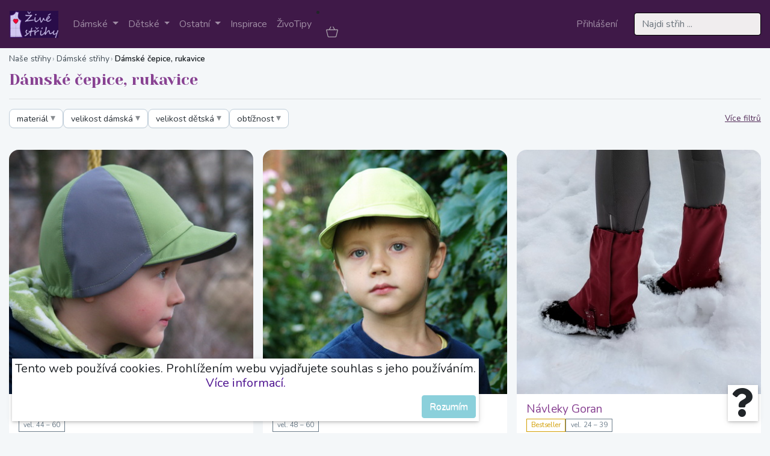

--- FILE ---
content_type: text/html; charset=utf-8
request_url: https://zivestrihy.cz/strihy/damske-cepice-rukavice
body_size: 11688
content:

<!DOCTYPE html>
<html lang="cs">
<head>
    <meta charset="utf-8" />
    <meta name="viewport" content="width=device-width, initial-scale=1.0" />
    <title>D&#xE1;msk&#xE9; &#x10D;epice, rukavice | &#x17D;iv&#xE9; st&#x159;ihy</title>
    <link rel="stylesheet" href="https://use.fontawesome.com/releases/v5.2.0/css/all.css" integrity="sha384-hWVjflwFxL6sNzntih27bfxkr27PmbbK/iSvJ+a4+0owXq79v+lsFkW54bOGbiDQ" crossorigin="anonymous">
    <link rel="stylesheet" href="/lib/ekko-lightbox/dist/ekko-lightbox.css" />
    <link rel="stylesheet" href="/css/typeahead.css" />
    <!-- <link rel="stylesheet" href="~/lib/MDI/css/materialdesignicons.min.css" />-->
    <link rel="icon" type="image/png" href="/images/favicon.png">
    <link rel="preconnect" href="https://fonts.googleapis.com">
    <link rel="preconnect" href="https://fonts.gstatic.com" crossorigin>
    <link href="https://fonts.googleapis.com/css2?family=Nunito:wght@300;400;600;700&family=Yeseva+One&display=swap" rel="stylesheet">

    
        <link rel="stylesheet" href="/lib/bootstrap/dist/css/bootstrap.min.css" />
        <link rel="stylesheet" href="/css/site.min.css?v=kHvJwvVAK1eJLN4w8xygUR3nbvlLmRwi5yr-OuAO90E" />
        <link rel="stylesheet" href="/css/site.css" />
    
    
    <link rel="stylesheet" href="/css/siteNew.css?v=F5YMkHmtbX42gFaeOZcs6OtQhuH65g-U6T4I3duwthA" />
    <link rel="stylesheet" href="/css/style.css?v=yQkWA-2XorMSwmZG1NGBHBbmCmF3dL0l8PK2XXnA-8Y" />
    <meta name="facebook-domain-verification" content="w2xqtcd1v1wl2rezyclolx2e8t0rc4" />
 
    <!-- Google Tag Manager -->
    <script>
    (function (w, d, s, l, i) {
            w[l] = w[l] || []; w[l].push({
                'gtm.start':
                    new Date().getTime(), event: 'gtm.js'
            }); var f = d.getElementsByTagName(s)[0],
                j = d.createElement(s), dl = l != 'dataLayer' ? '&l=' + l : ''; j.async = true; j.src =
                    'https://www.googletagmanager.com/gtm.js?id=' + i + dl; f.parentNode.insertBefore(j, f);
        })(window, document, 'script', 'dataLayer', 'GTM-NLGK53F');</script>
    <!-- End Google Tag Manager -->
    <!-- 
    <script type="text/javascript" src="https://cdn.weglot.com/weglot.min.js"></script>
    <script>
        Weglot.initialize({
            api_key: 'wg_9662d9b765757699013d3e35ca7af9b26'
        });
    </script>
    end translate -->
</head>
<body class="web">
    <!-- Google Tag Manager (noscript) -->
    <noscript>
        <iframe src="https://www.googletagmanager.com/ns.html?id=GTM-NLGK53F"
                height="0" width="0" style="display:none;visibility:hidden"></iframe>
    </noscript>
    <!-- End Google Tag Manager (noscript) -->
    <!-- Meta Pixel Code -->
    <script>
        !function (f, b, e, v, n, t, s) {
            if (f.fbq) return; n = f.fbq = function () {
                n.callMethod ?
                    n.callMethod.apply(n, arguments) : n.queue.push(arguments)
            };
            if (!f._fbq) f._fbq = n; n.push = n; n.loaded = !0; n.version = '2.0';
            n.queue = []; t = b.createElement(e); t.async = !0;
            t.src = v; s = b.getElementsByTagName(e)[0];
            s.parentNode.insertBefore(t, s)
        }(window, document, 'script',
            'https://connect.facebook.net/en_US/fbevents.js');
        fbq('init', '269809085348651');
        //fbq('track', 'PageView');
    </script>
    <noscript>
        <img height="1" width="1" style="display:none"
             src="https://www.facebook.com/tr?id=269809085348651&ev=PageView&noscript=1" />
    </noscript>
    <!-- End Meta Pixel Code -->
    <!-- Ecomail starts -->
    <script type="text/javascript">
        ; (function (p, l, o, w, i, n, g) {
            if (!p[i]) {
                p.GlobalSnowplowNamespace = p.GlobalSnowplowNamespace || [];
                p.GlobalSnowplowNamespace.push(i); p[i] = function () {
                    (p[i].q = p[i].q || []).push(arguments)
                }; p[i].q = p[i].q || []; n = l.createElement(o); g = l.getElementsByTagName(o)[0]; n.async = 1;
                n.src = w; g.parentNode.insertBefore(n, g)
            }
        }(window, document, "script", "//d70shl7vidtft.cloudfront.net/ecmtr-2.4.2.js", "ecotrack"));
        window.ecotrack('newTracker', 'cf', 'd2dpiwfhf3tz0r.cloudfront.net', { /* Initialise a tracker */
            appId: 'zivestrihy'
        });
        window.ecotrack('setUserIdFromLocation', 'ecmid');
        window.ecotrack('trackPageView');
    </script>
    <script src="/js/zs-clickable-image.js?v=INVk2Ho4knk6XtLCotT5FgRFE8OlNxx8eO6XCwDghu4"></script>
    <script src="/js/zs-hotspot-admin.js?v=XjYFB0-ruUHC5YgAgVOr-KfErhUqEws2D-slg8RRQvk"></script>
    <script src="/js/zs-hotspot-admin-suggest.js?v=M3wzGROlBa7l4AXq0YcC-1n4KsYSKz7u7cdpjOl_Unc"></script>

    <!-- Ecomail stops -->

    <header>
        <nav class="navbar fixed-top navbar-expand-md navbar-dark bg-dark">
            <a class="navbar-brand padding0" href="/"><img src="/images/logoMale.gif" /></a>
            <button class="navbar-toggler" type="button" data-toggle="collapse" data-target="#navbarNavDropdown" aria-controls="navbarNavDropdown" aria-expanded="false" aria-label="Toggle navigation">
                <span class="navbar-toggler-icon"></span>
            </button>
            <div class="navbar-collapse collapse" id="navbarNavDropdown">
                

<ul class="navbar-nav">

    <li class="nav-item dropdown">
        <a href="#" class="nav-link dropdown-toggle" data-toggle="dropdown" role="button" aria-haspopup="true" aria-expanded="false">
            Dámské
            <span class="caret"></span>
        </a>
        <div class="dropdown-menu">
            <a class="dropdown-item" href="/damske-strihy">vše</a>
            <a class="dropdown-item" href="/damske-strihy/tricka-mikiny-bundy">trička, mikiny, bundy</a>
            <a class="dropdown-item" href="/damske-strihy/tricka-kalhoty-leginy">kalhoty, legíny</a>
            <a class="dropdown-item" href="/damske-strihy/saty_sukne">šaty, sukně</a>
            <a class="dropdown-item" href="/damske-strihy/cepice-rukavice">čepice, rukavice</a>
        </div>
    </li>
    <li class="nav-item dropdown">
        <a href="#" class="nav-link dropdown-toggle" data-toggle="dropdown" role="button" aria-haspopup="true" aria-expanded="false">
            Dětské
            <span class="caret"></span>
        </a>
        <div class="dropdown-menu">
            <a class="dropdown-item" href="/detske-strihy">vše</a>
            <a class="dropdown-item" href="/detske-strihy/tricka-mikiny-bundy">trička, mikiny, bundy</a>
            <a class="dropdown-item" href="/detske-strihy/kalhoty-leginy">kalhoty, legíny</a>
            <a class="dropdown-item" href="/detske-strihy/sukne-saty">šaty, sukně</a>
            <a class="dropdown-item" href="/detske-strihy/cepice-rukavice">čepice, rukavice</a>
        </div>
    </li>
    <li class="nav-item dropdown">
        <a href="#" class="nav-link dropdown-toggle" data-toggle="dropdown" role="button" aria-haspopup="true" aria-expanded="false">
            Ostatní
            <span class="caret"></span>
        </a>
        <div class="dropdown-menu">
            <a class="dropdown-item" href="/ostatni-strihy">vše</a>
            <a class="dropdown-item" href="/ostatni-strihy/tasky">tašky</a>
            <a class="dropdown-item" href="/ostatni-strihy/panske">pánské</a>
            <a class="dropdown-item" href="/ostatni-strihy/poukazy">poukazy</a>
        </div>
    </li>
    <li class="nav-item">
        <a class="nav-link" role="button" aria-haspopup="true" aria-expanded="false" href="/inspirace">
            Inspirace
        </a>
    </li>
    <li class="nav-item">
        <a class="nav-link" role="button" aria-haspopup="true" aria-expanded="false" href="/seznam-clanku">
            ŽivoTipy
        </a>
    </li>
</ul>


                


<li class="nav-item">
	<a class="nav-link" role="button" href="/kosik">
		<span aria-hidden="true" class="zs-icon"><img src="/images/newlook/ecommerce-basket.svg" style="width:20px"></span>
		<span class="caret"></span>
    </a>		
</li>


                
<ul class="navbar-nav ml-md-auto">
    <li class="nav-item">

    </li>
</ul>

                

<ul class="navbar-nav" style=" padding-right: 20px; ">
        <li class="nav-item"><a class="nav-link" href="/Account/Login">Přihlášení</a></li>
</ul>
<form method="post" class="form-inline my-2" style="margin: 0px !important;" id="TopSearchForm" action="/Search">
    <div class="form-group">
        <div class="input-group-btn">
            <div id="SearchStrih" class="input-group-prepend activeSearch">
                <input id="TopSearch" name="search" accesskey="f" class="form-control" type="search" placeholder="Najdi střih ..." autocomplete="off" aria-label="Search" style="padding-right:0px;" />
                <input name="refPath" type="hidden" value="/strihy/damske-cepice-rukavice" />
            </div>
        </div>
    </div>
<input name="__RequestVerificationToken" type="hidden" value="CfDJ8GUR09rCNWtGqh497oGYGn29j65hfzfNPH77ioGsHMiUCoApao1KM_rgHgVWjOmonEHhyzeC59gaStLabVb1sxlM2Ffy1PW_QtxXtKde026BqDbGLK1cBuNVDGemBhH5ufLVMhxmqKXfikuhOjBbOmM" /></form>



            </div>
        </nav>
    </header>
    <main class="container body-content">



        

<div class="zs-vyber-page">
        <nav class="zs-breadcrumb" aria-label="Drobečková navigace">
            <ol class="zs-breadcrumb__list">
                    <li class="zs-breadcrumb__item">
                        <a class="zs-breadcrumb__link" href="/strihy/vsechny-strihy">
                                <span>Na&#x161;e st&#x159;ihy</span>
                            </a>
                    </li>
                    <li class="zs-breadcrumb__item">
                        <a class="zs-breadcrumb__link" href="/strihy/damske">
                                <span>D&#xE1;msk&#xE9; st&#x159;ihy</span>
                            </a>
                    </li>
                    <li class="zs-breadcrumb__item">
                            <span class="zs-breadcrumb__current" aria-current="page">D&#xE1;msk&#xE9; &#x10D;epice, rukavice</span>
                    </li>
            </ol>
        </nav>
    <!-- H1 + hero + popis -->
    <header class="zs-vyber-header">
        <h2 class="zs-vyber-title">
            D&#xE1;msk&#xE9; &#x10D;epice, rukavice
        </h2>



    </header>

    <!-- Podkategorie jako tlačítka -->
    <hr>


    <!-- Filtry – stejný partial jako na SeznamStrihu -->
    <section class="zs-vyber-filterbar">
        
<form id="filterForm" method="get">
    <div class="zs-filter-bar">
            <button type="button"
                    class="zs-filter-pill "
                    data-filter="4">
                materi&#xE1;l
            </button>
            <button type="button"
                    class="zs-filter-pill "
                    data-filter="10">
                velikost d&#xE1;msk&#xE1;
            </button>
            <button type="button"
                    class="zs-filter-pill "
                    data-filter="2">
                velikost d&#x11B;tsk&#xE1;
            </button>
            <button type="button"
                    class="zs-filter-pill "
                    data-filter="9">
                obt&#xED;&#x17E;nost
            </button>
            <button type="button"
                    class="zs-filter-pill "
                    data-filter="14">
                silueta
            </button>
            <button type="button"
                    class="zs-filter-pill "
                    data-filter="17">
                obdob&#xED;
            </button>

        <!-- akční odkazy vpravo -->
        <div class="zs-filter-bar-actions">
            <button type="button"
                    class="zs-filter-link"
                    id="toggleFilters">
                Více filtrů
            </button>
        </div>
    </div>

        <div class="zs-filter-panel" data-filter-panel="4">
            <div class="zs-filter-panel-inner">
                    <label class="zs-filter-check ">
                        <input type="checkbox"
                               name="tagIds"
                               value="126"
                                />
                        <span>pl&#xE1;tno / popel&#xED;n</span>

                        <span class="zs-filter-tag-count">
                            1
                        </span>
                    </label>
                    <label class="zs-filter-check ">
                        <input type="checkbox"
                               name="tagIds"
                               value="142"
                                />
                        <span>riflovina</span>

                        <span class="zs-filter-tag-count">
                            2
                        </span>
                    </label>
                    <label class="zs-filter-check ">
                        <input type="checkbox"
                               name="tagIds"
                               value="129"
                                />
                        <span>softshell</span>

                        <span class="zs-filter-tag-count">
                            3
                        </span>
                    </label>
                    <label class="zs-filter-check ">
                        <input type="checkbox"
                               name="tagIds"
                               value="124"
                                />
                        <span>len</span>

                        <span class="zs-filter-tag-count">
                            1
                        </span>
                    </label>
            </div>

            <!--
            <div class="zs-filter-panel-footer">
                <button type="submit" class="btn btn-sm btn-primary">
                    Filtrovat
                </button>
                <button type="button"
                        class="btn btn-sm btn-link js-clear-category"
                        data-filter="4">
                    Zrušit výběr
                </button>
            </div>
            -->
        </div>
        <div class="zs-filter-panel" data-filter-panel="10">
            <div class="zs-filter-panel-inner">
                    <label class="zs-filter-check ">
                        <input type="checkbox"
                               name="tagIds"
                               value="89"
                                />
                        <span>34 / XS</span>

                        <span class="zs-filter-tag-count">
                            1
                        </span>
                    </label>
                    <label class="zs-filter-check ">
                        <input type="checkbox"
                               name="tagIds"
                               value="90"
                                />
                        <span>36 / S</span>

                        <span class="zs-filter-tag-count">
                            1
                        </span>
                    </label>
                    <label class="zs-filter-check ">
                        <input type="checkbox"
                               name="tagIds"
                               value="91"
                                />
                        <span>38 / S/M</span>

                        <span class="zs-filter-tag-count">
                            1
                        </span>
                    </label>
                    <label class="zs-filter-check ">
                        <input type="checkbox"
                               name="tagIds"
                               value="92"
                                />
                        <span>40 / M/L</span>

                        <span class="zs-filter-tag-count">
                            1
                        </span>
                    </label>
                    <label class="zs-filter-check ">
                        <input type="checkbox"
                               name="tagIds"
                               value="93"
                                />
                        <span>42 / L</span>

                        <span class="zs-filter-tag-count">
                            1
                        </span>
                    </label>
                    <label class="zs-filter-check ">
                        <input type="checkbox"
                               name="tagIds"
                               value="94"
                                />
                        <span>44 / XL</span>

                        <span class="zs-filter-tag-count">
                            1
                        </span>
                    </label>
            </div>

            <!--
            <div class="zs-filter-panel-footer">
                <button type="submit" class="btn btn-sm btn-primary">
                    Filtrovat
                </button>
                <button type="button"
                        class="btn btn-sm btn-link js-clear-category"
                        data-filter="10">
                    Zrušit výběr
                </button>
            </div>
            -->
        </div>
        <div class="zs-filter-panel" data-filter-panel="2">
            <div class="zs-filter-panel-inner">
                    <label class="zs-filter-check ">
                        <input type="checkbox"
                               name="tagIds"
                               value="75"
                                />
                        <span>86 / 18 m&#x11B;s&#xED;c&#x16F;</span>

                        <span class="zs-filter-tag-count">
                            2
                        </span>
                    </label>
                    <label class="zs-filter-check ">
                        <input type="checkbox"
                               name="tagIds"
                               value="76"
                                />
                        <span>92 / 2roky</span>

                        <span class="zs-filter-tag-count">
                            3
                        </span>
                    </label>
                    <label class="zs-filter-check ">
                        <input type="checkbox"
                               name="tagIds"
                               value="77"
                                />
                        <span>98 / 3roky</span>

                        <span class="zs-filter-tag-count">
                            3
                        </span>
                    </label>
                    <label class="zs-filter-check ">
                        <input type="checkbox"
                               name="tagIds"
                               value="78"
                                />
                        <span>104 / 4roky</span>

                        <span class="zs-filter-tag-count">
                            3
                        </span>
                    </label>
                    <label class="zs-filter-check ">
                        <input type="checkbox"
                               name="tagIds"
                               value="79"
                                />
                        <span>110 / 5 rok&#x16F;</span>

                        <span class="zs-filter-tag-count">
                            3
                        </span>
                    </label>
                    <label class="zs-filter-check ">
                        <input type="checkbox"
                               name="tagIds"
                               value="80"
                                />
                        <span>116 / 6 rok&#x16F;</span>

                        <span class="zs-filter-tag-count">
                            3
                        </span>
                    </label>
                    <label class="zs-filter-check ">
                        <input type="checkbox"
                               name="tagIds"
                               value="81"
                                />
                        <span>122 / 7 rok&#x16F;</span>

                        <span class="zs-filter-tag-count">
                            3
                        </span>
                    </label>
                    <label class="zs-filter-check ">
                        <input type="checkbox"
                               name="tagIds"
                               value="82"
                                />
                        <span>128 / 8 rok&#x16F;</span>

                        <span class="zs-filter-tag-count">
                            3
                        </span>
                    </label>
                    <label class="zs-filter-check ">
                        <input type="checkbox"
                               name="tagIds"
                               value="83"
                                />
                        <span>134 / 9 rok&#x16F;</span>

                        <span class="zs-filter-tag-count">
                            3
                        </span>
                    </label>
                    <label class="zs-filter-check ">
                        <input type="checkbox"
                               name="tagIds"
                               value="84"
                                />
                        <span>140 / 10 rok&#x16F;</span>

                        <span class="zs-filter-tag-count">
                            3
                        </span>
                    </label>
                    <label class="zs-filter-check ">
                        <input type="checkbox"
                               name="tagIds"
                               value="85"
                                />
                        <span>146 / 11 rok&#x16F;</span>

                        <span class="zs-filter-tag-count">
                            3
                        </span>
                    </label>
                    <label class="zs-filter-check ">
                        <input type="checkbox"
                               name="tagIds"
                               value="86"
                                />
                        <span>152 / 12 rok&#x16F;</span>

                        <span class="zs-filter-tag-count">
                            3
                        </span>
                    </label>
                    <label class="zs-filter-check ">
                        <input type="checkbox"
                               name="tagIds"
                               value="87"
                                />
                        <span>158 / 13 rok&#x16F;</span>

                        <span class="zs-filter-tag-count">
                            3
                        </span>
                    </label>
                    <label class="zs-filter-check ">
                        <input type="checkbox"
                               name="tagIds"
                               value="88"
                                />
                        <span>164 / 14 rok&#x16F;</span>

                        <span class="zs-filter-tag-count">
                            3
                        </span>
                    </label>
            </div>

            <!--
            <div class="zs-filter-panel-footer">
                <button type="submit" class="btn btn-sm btn-primary">
                    Filtrovat
                </button>
                <button type="button"
                        class="btn btn-sm btn-link js-clear-category"
                        data-filter="2">
                    Zrušit výběr
                </button>
            </div>
            -->
        </div>
        <div class="zs-filter-panel" data-filter-panel="9">
            <div class="zs-filter-panel-inner">
                    <label class="zs-filter-check ">
                        <input type="checkbox"
                               name="tagIds"
                               value="65"
                                />
                        <span>za&#x10D;&#xE1;te&#x10D;n&#xED;k</span>

                        <span class="zs-filter-tag-count">
                            3
                        </span>
                    </label>
                    <label class="zs-filter-check ">
                        <input type="checkbox"
                               name="tagIds"
                               value="66"
                                />
                        <span>m&#xED;rn&#x11B; pokro&#x10D;il&#xFD;</span>

                        <span class="zs-filter-tag-count">
                            2
                        </span>
                    </label>
            </div>

            <!--
            <div class="zs-filter-panel-footer">
                <button type="submit" class="btn btn-sm btn-primary">
                    Filtrovat
                </button>
                <button type="button"
                        class="btn btn-sm btn-link js-clear-category"
                        data-filter="9">
                    Zrušit výběr
                </button>
            </div>
            -->
        </div>
        <div class="zs-filter-panel" data-filter-panel="14">
            <div class="zs-filter-panel-inner">
                    <label class="zs-filter-check ">
                        <input type="checkbox"
                               name="tagIds"
                               value="117"
                                />
                        <span>tvarovan&#xE9;</span>

                        <span class="zs-filter-tag-count">
                            2
                        </span>
                    </label>
                    <label class="zs-filter-check ">
                        <input type="checkbox"
                               name="tagIds"
                               value="118"
                                />
                        <span>voln&#xE9;</span>

                        <span class="zs-filter-tag-count">
                            1
                        </span>
                    </label>
            </div>

            <!--
            <div class="zs-filter-panel-footer">
                <button type="submit" class="btn btn-sm btn-primary">
                    Filtrovat
                </button>
                <button type="button"
                        class="btn btn-sm btn-link js-clear-category"
                        data-filter="14">
                    Zrušit výběr
                </button>
            </div>
            -->
        </div>
        <div class="zs-filter-panel" data-filter-panel="17">
            <div class="zs-filter-panel-inner">
                    <label class="zs-filter-check ">
                        <input type="checkbox"
                               name="tagIds"
                               value="146"
                                />
                        <span>jaro-podzim</span>

                        <span class="zs-filter-tag-count">
                            1
                        </span>
                    </label>
                    <label class="zs-filter-check ">
                        <input type="checkbox"
                               name="tagIds"
                               value="147"
                                />
                        <span>leto</span>

                        <span class="zs-filter-tag-count">
                            1
                        </span>
                    </label>
                    <label class="zs-filter-check ">
                        <input type="checkbox"
                               name="tagIds"
                               value="145"
                                />
                        <span>zima</span>

                        <span class="zs-filter-tag-count">
                            1
                        </span>
                    </label>
            </div>

            <!--
            <div class="zs-filter-panel-footer">
                <button type="submit" class="btn btn-sm btn-primary">
                    Filtrovat
                </button>
                <button type="button"
                        class="btn btn-sm btn-link js-clear-category"
                        data-filter="17">
                    Zrušit výběr
                </button>
            </div>
            -->
        </div>
</form>


<script>
document.addEventListener("DOMContentLoaded", function () {
    const form = document.getElementById("filterForm");
    const pills = Array.from(document.querySelectorAll(".zs-filter-pill"));
    const panels = Array.from(document.querySelectorAll(".zs-filter-panel"));
    const toggleFiltersBtn = document.getElementById("toggleFilters");
    const resetFiltersBtn = document.getElementById("resetFilters");
    let submitTimer = null;

    const MAX_VISIBLE = 4;
    let filtersExpanded = false;

    function isMobile() {
        return window.matchMedia("(max-width: 480px)").matches;
    }


    function submitFiltersSoon() {
        // malý debounce, aby to nebylo "přeposílání" při rychlém klikání
        clearTimeout(submitTimer);
        submitTimer = setTimeout(() => {
            // requestSubmit zachová validace/standardní chování, když není, použij submit()
            if (form.requestSubmit) form.requestSubmit();
            else form.submit();
        }, 150);
    }

    function closeAll() {
        panels.forEach(p => p.classList.remove("is-open"));
        pills.forEach(p => p.classList.remove("is-open"));
    }

    function applyFilterVisibility() {
        pills.forEach((pill, index) => {
            if (!filtersExpanded && index >= MAX_VISIBLE) pill.classList.add("is-hidden");
            else pill.classList.remove("is-hidden");
        });

        if (toggleFiltersBtn) {
            toggleFiltersBtn.textContent = filtersExpanded ? "Méně filtrů" : "Více filtrů";
        }
    }

    function openPanelForPill(pill, panel) {
        panel.classList.add("is-open");
        pill.classList.add("is-open");

        // desktop: pozicování pod tlačítko + clamp doprava
        if (!isMobile()) {
            // nejdřív necháme panel otevřený, ať známe jeho šířku
            const rect = pill.getBoundingClientRect();
            const panelRect = panel.getBoundingClientRect();

            const margin = 8;
            const viewportLeft = 0 + margin;
            const viewportRight = window.innerWidth - margin;

            let left = rect.left + window.scrollX;
            let top = rect.bottom + window.scrollY + 8;

            // clamp (aby panel nevyjel mimo pravý okraj)
            const panelWidth = panelRect.width || 320;
            if (left + panelWidth > viewportRight + window.scrollX) {
                left = (viewportRight + window.scrollX) - panelWidth;
            }
            if (left < viewportLeft + window.scrollX) {
                left = viewportLeft + window.scrollX;
            }

            panel.style.left = left + "px";
            panel.style.top = top + "px";
        } else {
            // mobile: bez absolutní pozice (CSS position: static)
            panel.style.left = "";
            panel.style.top = "";
        }
    }

    pills.forEach(pill => {
        pill.addEventListener("click", () => {
            const id = pill.getAttribute("data-filter");
            const panel = document.querySelector(`.zs-filter-panel[data-filter-panel="${id}"]`);
            if (!panel) return;

            const isOpen = panel.classList.contains("is-open");
            closeAll();
            if (!isOpen) openPanelForPill(pill, panel);
        });
    });

    document.querySelectorAll(".js-clear-category").forEach(btn => {
        btn.addEventListener("click", () => {
            const id = btn.getAttribute("data-filter");
            const panel = document.querySelector(`.zs-filter-panel[data-filter-panel="${id}"]`);
            if (!panel) return;

            panel.querySelectorAll('input[type="checkbox"]').forEach(ch => ch.checked = false);
            form.submit();
        });
    });

    // auto-filtrovat po kliknutí na tag
    document
      .querySelectorAll('#filterForm input[type="checkbox"][name="tagIds"]')
      .forEach(ch => {
          ch.addEventListener("change", submitFiltersSoon);
      });

    document.addEventListener("click", e => {
        if (!e.target.closest(".zs-filter-pill") && !e.target.closest(".zs-filter-panel")) {
            closeAll();
        }
    });

    if (toggleFiltersBtn) {
        toggleFiltersBtn.addEventListener("click", () => {
            filtersExpanded = !filtersExpanded;
            applyFilterVisibility();
            closeAll();
        });
    }

    if (resetFiltersBtn) {
        resetFiltersBtn.addEventListener("click", () => {
            form.querySelectorAll('input[type="checkbox"][name="tagIds"]').forEach(ch => ch.checked = false);
            form.submit();
        });
    }

    // při resize: zavřít (přepínání mobile/desktop)
    window.addEventListener("resize", () => closeAll());

    applyFilterVisibility();
});
</script>


    </section>


    <!-- Vybrané tagy jako „chipsy“ – NOVE: jen extra filtry, bez základních tagů výběru -->
    <!-- Seznam střihů -->
    
<section class="zs-section-patterns py-4">

        <div class="zs-pattern-grid">
<article class="zs-pattern-card">
    <a class="zs-pattern-link" href="/Podrobnosti-Strihu/detska-podzimni-ksiltovka-cenda">
            <div class="zs-pattern-photo">    
                <img src="/Image/8?minWidth=400&amp;minHeight=400" title="vel. 58, zimní softshell 30/15 z "tkadexa" " />
            </div>

        <div class="zs-pattern-body-BezRamovani">
            <h3 class="zs-pattern-title mb-1">Podzimn&#xED; &#x10D;epice &#x10C;enda</h3>

            <div class="zs-pattern-badges mb-2">
                <span class="zs-tag zs-tag-gray">
                    vel. 44 – 60
                </span>
            </div>

            <p class="zs-pattern-text mb-2">
                k&#x161;iltovka se schovan&#xFD;ma u&#x161;ima
            </p>

            <p class="zs-pattern-price">
                69 K&#x10D;
            </p>
        </div>
    </a>
</article><article class="zs-pattern-card">
    <a class="zs-pattern-link" href="/Podrobnosti-Strihu/detska-letni-ksiltovka-simon">
            <div class="zs-pattern-photo">    
                <img src="/Image/69?minWidth=400&amp;minHeight=400" title="vel. 52, jarní softshell 30/15 z tkadexa" />
            </div>

        <div class="zs-pattern-body-BezRamovani">
            <h3 class="zs-pattern-title mb-1">K&#x161;iltovka &#x160;imon</h3>

            <div class="zs-pattern-badges mb-2">
                <span class="zs-tag zs-tag-gray">
                    vel. 48 – 60
                </span>
            </div>

            <p class="zs-pattern-text mb-2">
                k&#x161;iltovka na l&#xE9;to
            </p>

            <p class="zs-pattern-price">
                69 K&#x10D;
            </p>
        </div>
    </a>
</article><article class="zs-pattern-card">
    <a class="zs-pattern-link" href="/Podrobnosti-Strihu/navleky-do-snehu-goran">
            <div class="zs-pattern-photo">    
                <img src="/Image/167?minWidth=400&amp;minHeight=400" title="" />
            </div>

        <div class="zs-pattern-body-BezRamovani">
            <h3 class="zs-pattern-title mb-1">N&#xE1;vleky Goran</h3>

            <div class="zs-pattern-badges mb-2">
                    <span class="zs-tag zs-tag-yellow">Bestseller</span>
                <span class="zs-tag zs-tag-gray">
                    vel. 24 – 39
                </span>
            </div>

            <p class="zs-pattern-text mb-2">
                n&#xE1;vleky na boty proti sn&#x11B;hu
            </p>

            <p class="zs-pattern-price">
                39 K&#x10D;
            </p>
        </div>
    </a>
</article>        </div>
</section>


</div>

    </main>
    <div class="clearfix"></div>
    <footer class="footer" style="">
        <div class="justify-content-center" style="background-color: #3f1948; display:grid;">
            <div class="justify-content-center" style="max-width:900px; margin-top:10px; margin-bottom:10px;">
                <div class="row">
                    <div class="col-sm-4 col-12" style="padding-top:30px;">
                        <h5>Informace</h5>
                        <hr style="width:100px; border-color:white !important; border-width:1px;" />
                        <a href="/o-nas">O nás</a>
                        <br />
                        <a href="/obchodni-podminky">Obchodní podmínky</a>
                        <br />
                        <a href="/GDPR">Osobní údaje</a>
                        <br />
                        <a href="/bankovni-spojeni">Bankovní spojení</a>
                        <br />
                        <a href="/komercni-licence">Licence</a>
                        <br />
                        <a data-toggle="modal" data-target="#noviky" class="podtrhnoutPriNajeti">
                            <img src="/images/icon/newsletter-message.svg" style="height:20px;" /> Novinky
                        </a>

                    </div>                    
                    <div class="col-sm-4 col-12" style="padding-top:30px;">
                        <h5>Kontakt</h5>
                        <hr style="width:100px; border-color:white !important; border-width:1px;" />
                        info@zivestrihy.cz
                        <br />
                        <a href="https://www.facebook.com/zivestrihy"><img src="/images/icon/facebook.svg" style="height:20px;" /> FB stránka</a>
                        <br />
                        <a href="https://www.facebook.com/groups/zivestrihyporadna"><img src="/images/icon/facebook.svg" style="height:20px;" /> FB poradní skupina</a>
                        <br />
                        <a href="https://www.instagram.com/zivestrihy/"><img src="/images/icon/instagram.svg" style="height:20px;" /> Instagram</a>
                        <br />
                        <a href="https://www.youtube.com/zivestrihy"><img src="/images/icon/youtube.svg" style="height:20px;" /> YouTube</a>
                    </div>

                    <div class="col-sm-4 col-12" style="padding-top:30px;">
                        <h5>Uživatel</h5>
                        <hr style="width:100px; border-color:white !important; border-width:1px;" />
                        <a href="/Account/Login">Přihlásit se</a>
                        <br />
                        <a href="/Account/Register">Registrace</a>
                        <br />
                        <a href="/Account/Login?returnUrl=%2FmujUcet">Můj účet</a>
                        <br />
                        <a href="/Account/Login?returnUrl=%2FmojeStrihy">Moje střihy</a>
                    </div>
                </div>
            </div>
        </div>
    </footer>

    
    
        <script src="https://ajax.aspnetcdn.com/ajax/jquery/jquery-2.2.0.min.js" crossorigin="anonymous" integrity="sha384-K+ctZQ+LL8q6tP7I94W+qzQsfRV2a+AfHIi9k8z8l9ggpc8X+Ytst4yBo/hH+8Fk">
        </script>
<script>(window.jQuery||document.write("\u003Cscript src=\u0022/lib/jquery/dist/jquery.min.js\u0022 crossorigin=\u0022anonymous\u0022 integrity=\u0022sha384-K\u002BctZQ\u002BLL8q6tP7I94W\u002BqzQsfRV2a\u002BAfHIi9k8z8l9ggpc8X\u002BYtst4yBo/hH\u002B8Fk\u0022\u003E\u003C/script\u003E"));</script>
        <script src="/lib/bootstrap/dist/js/bootstrap.bundle.min.js"></script>
        <script src="/js/site.min.js?v=47DEQpj8HBSa-_TImW-5JCeuQeRkm5NMpJWZG3hSuFU"></script>
    

    <script src="/lib/typeahead/typeahead.jquery.min.js?v=6j12XgCy7qvMc3fOTjC-A39IOHI8eoMNJkhVCykvZiA"></script>
    <script src="/js/search-utils.js?v=yfuJBgTLVvpOAQzX11-anSk6UgJ-GKbvwFGt_2K6q7Q"></script>
    <script src="/js/search-typeahead.js?v=zlnlsh1r2LJ5XzKxycBoZupnfTrX8RAUsHXg5X2o3Wk"></script>
    <script src="/js/search-ui.js?v=JmtFyx_u1kaB3m6SgQHUSa4VBHL9kObJmetdmS1ctKM"></script>
    <script src="/lib/ekko-lightbox/dist/ekko-lightbox.min.js"></script>

    
    


<div id="napoveda" class="ramovani bila nastred kurzorOdkaz" onmouseover="mouseOver();" onmouseout="mouseOut();"
	 style="width:50px; height:60px; position: fixed; bottom: 10px; right: 10px; margin: 10px; ">
	<a data-toggle="modal" data-target="#dotaz">
		<div class="row">
			<div class="col-2">
				<i class="fas fa-question fa-3x"></i>
			</div>
			<div id="textNapovedy" style="visibility:hidden" class="col-10">
				Přání? Chyba? Nápad? Dotaz? Nejasné? <br>
				Klikněte, dejte nám vědět :)
				<br>
			</div>
		</div>
	</a>
</div>

<div class="modal fade" id="dotaz" tabindex="-1" role="dialog">
	<div class="modal-dialog" role="document">
		<div class="modal-content">
			<div class="modal-header">
				<h5 class="modal-title">Zpráva</h5>
				<button type="button" class="close" data-dismiss="modal" aria-label="Close">
					<span aria-hidden="true">&times;</span>
				</button>
			</div>
			<div class="modal-body paddingTop5">
				<form action="/Home/PosliDotaz" method="post">

						<label for="t2">Email: (pokud vyplníte, odpověď pošleme na tento email)</label>
						<input type="text" class="form-control" name="email" id="t2" /><br>

                <div class="form-group">
                    <label for="t3">Předmět:</label>
                    <input type="text" class="form-control" name="predmet" id="t3" /><br>
                    <label for="textDotazu">Text zprávy:</label>
                    <textarea name="TextDotazu" class="form-control" rows="6" id="textDotazu"></textarea>
                    <label for="t3">Jsi robot? Napiš ne :)</label>
                    <input type="text" class="form-control" name="robot" id="robot" /><br>
                </div>

					<input type="submit" value="Odešli zprávu" /><br>
					<input type="hidden" value="/strihy/damske-cepice-rukavice" name="ReturnUrl" />
					<input hidden name="IP" value="3.145.2.124" />
					<input type="hidden" name="userId" />
				<input name="__RequestVerificationToken" type="hidden" value="CfDJ8GUR09rCNWtGqh497oGYGn29j65hfzfNPH77ioGsHMiUCoApao1KM_rgHgVWjOmonEHhyzeC59gaStLabVb1sxlM2Ffy1PW_QtxXtKde026BqDbGLK1cBuNVDGemBhH5ufLVMhxmqKXfikuhOjBbOmM" /></form>
				<br>
				Za každou zpětnou vazbu jsme rádi. 
			</div>
		</div>
	</div>
</div>




    

<div id="cookieConsentdiv" class="ramovani bila nastred kurzorOdkaz" style="width: fit-content; height: fit-content; position: fixed; bottom: 10px; left: 10px; margin: 10px; ">
    <h5>Tento web používá cookies. Prohlížením webu vyjadřujete souhlas s jeho používáním. <br> <a href="/GDPR">Více informací.</a></h5>
    <button type="button" class="accept-policy close" data-cookie-string=".AspNet.Consent=yes; expires=Thu, 21 Jan 2027 23:29:00 GMT; path=/; secure; samesite=none">
        <span aria-hidden="true" class="btn btn-info">Rozumím</span>
    </button>
</div>
    <script type="text/javascript">

            $(document).ready(function () {
                $("#cookieConsentdiv button[data-cookie-string]").bind("click", function () {
                    document.cookie = $("#cookieConsentdiv button").attr("data-cookie-string");
                    $("#cookieConsentdiv").hide();
                });
            });
    </script>

    


<div class="modal fade" id="noviky" tabindex="-1" role="dialog">
        <div class="modal-dialog" role="document">
            <div class="modal-content">
                <div class="modal-body paddingTop5" style="font-size:larger;">
                    <form action="/Home/PrihlasNovinky" method="post">

                        <h3 class="padding15">Chcete dostávat zprávy o nových střizích a návodech? </h3>

                        <div style="padding-left:50px; padding-right:50px;">
                            <i class="fas fa-check"></i> Nové střihy<br>
                            <i class="fas fa-check"></i> Tipy, návody, postupy<br>
                            <i class="fas fa-check"></i> Maximálně 1 měsíčně<br>
                        </div>
                        <div style="padding-left:30px; padding-right:30px;">
                            <div class="text-danger validation-summary-valid" data-valmsg-summary="true"><ul><li style="display:none"></li>
</ul></div>
                            <div class="form-group">
                                <input class="marginTop20 form-control" placeholder="kolik je pět plus pět (číslem)" style="height:50px;" type="text" id="Cislo" name="Cislo" value="" />

                                <input class="marginTop20 form-control" placeholder="Váš email" style="height:50px;" type="email" data-val="true" data-val-email="Tohle nen&#xED; platn&#xFD; form&#xE1;t emailu." data-val-length="Email mus&#xED; b&#xFD;t nejm&#xE9;n&#x11B; 5 znak&#x16F; dlouh&#xFD;." data-val-length-max="100" data-val-length-min="5" data-val-required="The Email field is required." id="Email" maxlength="100" name="Email" value="" />
                                <span class="text-danger field-validation-valid" data-valmsg-for="Email" data-valmsg-replace="true"></span>
                            </div>
                            <input class="marginTop10 btn-primary" style="width:100%; height:50px;" type="submit" value="Přihlásit" /><br>
                            <input type="hidden" value="/strihy/damske-cepice-rukavice" id="ReturnUrl" name="ReturnUrl" />
                            <input hidden value="3.145.2.124" type="text" id="IP" name="IP" />
                        </div>
                    <input name="__RequestVerificationToken" type="hidden" value="CfDJ8GUR09rCNWtGqh497oGYGn29j65hfzfNPH77ioGsHMiUCoApao1KM_rgHgVWjOmonEHhyzeC59gaStLabVb1sxlM2Ffy1PW_QtxXtKde026BqDbGLK1cBuNVDGemBhH5ufLVMhxmqKXfikuhOjBbOmM" /></form>
                </div>
            </div>
        </div>
    </div>






    <script>
        function mouseOut() {
            document.getElementById("textNapovedy").style.visibility = "hidden";
            document.getElementById("napoveda").style.width = "50px";
        }
        function mouseOver() {
            document.getElementById("textNapovedy").style.visibility = "visible";
            document.getElementById("napoveda").style.width = "350px";
        }

        $(document).on('click', '[data-toggle="lightbox"]', function (event) {
            event.preventDefault();
            $(this).ekkoLightbox();
        });

        function zmenHodnotu(mena) {
            $.ajax({
                url: '/Home/ZmenMenu',
                type: 'GET',
                data: { mena: 'mena', url: "blabla" }
            });
        }
    </script>

</body>
</html>


--- FILE ---
content_type: text/css
request_url: https://zivestrihy.cz/css/siteNew.css?v=F5YMkHmtbX42gFaeOZcs6OtQhuH65g-U6T4I3duwthA
body_size: 17074
content:
:root {
    /* ==== FIALOVÁ PALETA ==== */
    --zs-purple-50: #F4EAF5;
    --zs-purple-100: #E9D5EC;
    --zs-purple-200: #D5AEDA;
    --zs-purple-300: #C084C7;
    --zs-purple-400: #AA5AB4;
    --zs-purple-500: #884292;
    --zs-purple-600: #6C3474; /* hero background */
    --zs-purple-700: #522B58;
    --zs-purple-800: #381B3C;
    --zs-purple-900: #1A0D1C;
    --zs-purple-950: #0D060E;
    /* RŮŽOVÁ PALETA */
    --zs-pink-50: #FDEDF1;
    --zs-pink-100: #FBDBE3;
    --zs-pink-200: #F6B6C7;
    --zs-pink-300: #F292AB;
    --zs-pink-400: #ED6D90;
    --zs-pink-500: #E94874; /* hlavní akční růžová */
    --zs-pink-600: #DA1A4E;
    --zs-pink-700: #A4143A;
    --zs-pink-800: #6D0D27;
    --zs-pink-900: #370713;
    --zs-pink-950: #1B030A;
    /* ŽLUTÁ PALETA */
    --zs-yellow-50: #FFF9E5;
    --zs-yellow-100: #FFF2CC;
    --zs-yellow-200: #FFE79E;
    --zs-yellow-300: #FFDA6B;
    --zs-yellow-400: #FFCD38;
    --zs-yellow-500: #FFC107; /* hlavní žlutá */
    --zs-yellow-600: #D19D00;
    --zs-yellow-700: #9E7700;
    --zs-yellow-800: #6B5000;
    --zs-yellow-900: #332600;
    --zs-yellow-950: #191300;
    /* ŠEDÁ / MODROŠEDÁ PALETA */
    --zs-gray-50: #F4F7F9;
    --zs-gray-100: #E3E9EE;
    --zs-gray-200: #C0CEDA;
    --zs-gray-300: #99B1C4;
    --zs-gray-400: #8296A6;
    --zs-gray-500: #6B7C8A;
    --zs-gray-600: #55626E;
    --zs-gray-700: #3F4A53;
    --zs-gray-800: #2A3138;
    --zs-gray-900: #171C20;
    --zs-gray-950: #0D1115;
    /* ==== DOPLŇKOVÉ BARVY ==== */
    --zs-pink: var(--zs-pink-500); /* hlavní akční prvky – tlačítka apod. */
    --zs-yellow: var(--zs-yellow-500); /* drobné akční / zjemnění */
    --zs-yellow-darker: var(--zs-yellow-600);
    --zs-gray-bg: var(--zs-gray-50); /* světlá šedá na pozadí */
    --zs-gray-sted: var(--zs-gray-500);
    /* ==== ZÁKLADNÍ BRAND PROMĚNNÉ ==== */
    --zs-primary: var(--zs-purple-600);
    --zs-primary-dark: var(--zs-purple-500);
    --zs-accent: var(--zs-pink);
    --zs-bg-light: var(--zs-gray-bg);
    --zs-text-main: var(--zs-purple-900);
    --zs-text-muted: #6B6473;
    --zs-white: #ffffff;
    /* FONTY */
    --zs-font-body: "Nunito", system-ui, -apple-system, BlinkMacSystemFont, "Segoe UI", sans-serif;
    --zs-font-heading: "Yeseva One", "Nunito", system-ui, -apple-system, BlinkMacSystemFont, "Segoe UI", sans-serif;
    /* Přepíše default Bootstrapu */
    --bs-font-sans-serif: var(--zs-font-body);
    --zs-font-size-base: 0.9rem; /* základní velikost */
    --zs-font-size-small: 0.8rem;
    --zs-font-size-big: 1.1rem;
}

/* Globální vzhled nové stránky */
body.web {
    background-color: var(--zs-gray-50); /* rámeček okolo "mobilu" */
    font-family: var(--zs-font-body);
}

body.web.newlook {
    padding-top: 56px;
}


/* Nadpisy – všude */
h1, h2, 
.zs-heading {
    font-family: var(--zs-font-heading) !important;
}

/* Nadpisy – všude */
h3, h4, h5, h6,
.zs-heading {
    font-family: var(--zs-font-body);
}

/* Wrapper pro "mobilní sloupec" */
.zs-main {
    padding-top: 0;
    padding-bottom: 0;
}

.zs-page {
    max-width: 750px;
    margin: 0 auto;
    background-color: #ffffff;
    margin-top: -1px;
}

/* HERO – fialová úvodka */

.zs-hero {
    position: relative;
    overflow: hidden;
    background: linear-gradient( 180deg, var(--zs-purple-700) 0%, var(--zs-purple-400) 70% );
}

.newlook h2 {
    font-size: 1.8rem; /* doladíš podle Figmy */
    margin-top: 40px;
}

.newlook h3 {
    font-size: 1.6rem; /* doladíš podle Figmy */
    margin-top: 5px;
    font-weight: bold;
}

.newlook h4 {
    font-weight: bold;
    font-size: 1rem;
    font-weight: bold;
}
/* Logo nahoře */
.zs-logo {

}
.newlook p {

    line-height: 1.5; /* volitelné, pro lepší čitelnost */
}
/* Text pod nadpisem */
.zs-hero-lead {

    line-height: 1.5;
    max-width: 22rem;
}

.newlook .btn {

}

body.web.newlook {

}
.zs-sici-nebe-main-text {
    flex: 1;

}

.zs-sici-nebe-main-text h3 {
    margin-bottom: 0.35rem;
}


.svetlePozadi{
}

/* obsah hero nad pozadím (::before) */
.zs-hero > .container,
.zs-hero-photo-wrapper {
    position: relative;
    z-index: 1;
}


/* Nadpis + mrak jako pozadí */

.zs-hero-heading {
    position: relative;
    /* NOVÉ: natáhnout box z containeru až do krajů hero sekce */
    margin-left: -1rem; /* stejná hodnota jako padding u .container.px-3 */
    margin-right: -1rem;
    padding-left: 1rem; /* vrátí text na původní pozici */
    padding-right: 1rem;
    overflow: hidden; /* mrak nevyleze ven */
}



/* Nadpis */
.zs-hero-title {
    position: relative;
    z-index: 1;
    font-family: var(--zs-font-heading);
    font-size: 4rem; /* doladíš podle Figmy */
    line-height: 1.05;
    padding-top: 40px;
    padding-bottom: 20px;
}

/* Mrak uvnitř wrapperu nadpisu */
.zs-hero-cloud {
    position: absolute;
    left: 0%;
    bottom: 0; /* spodní hrana = spodní hrana nadpisového boxu */
    width: 100%; /* teď = celá šířka hero sekce */
    height: 100%;
    object-fit: cover;
    z-index: 0;
    pointer-events: none;
}



.zs-hero-bubble-label {
    font-weight: 500;
}

/* Fotka 4 žen */
.zs-hero-photo-wrapper {
    position: relative;
    z-index: 1;
}

.zs-hero-photo {
    display: block;
}

.btn-zs-accent {
    background-color: var(--zs-accent);
    color: var(--zs-white);
    border: none;
    border-radius: 9999px;
    padding: 0.4rem 1.8rem 0.4rem 5rem;
}

    .btn-zs-accent:hover,
    .btn-zs-accent:focus {
        background-color: var(--zs-accent);
        color: var(--zs-white);
    }

.zs-sici-nebe-main {
    position: relative;
    padding: 1rem 6rem 1rem 1rem;
    border-radius: 0.9rem;
    background-color: var(--zs-purple-50);
    overflow: visible;
    min-height: 170px; /* výška karty */
    margin-right: 10px;
    margin-top:30px;
}

.zs-sici-nebe-main-photo {
    position: absolute;
    right: -20px;
    bottom: 0; /* společný spodní okraj */
}

.zs-sici-nebe-main-photo img {
    display: block;
    height: 220px; /* o něco víc než karta = lehký "přesah" */
    width: auto;
}
.zs-sici-nebe-main-text {
    font-size: 0.85rem;
    max-width: 80%; /* text se nedostane pod fotku */
}

/* karta střihu */
.zs-pattern-card {
    border-radius: 1rem;
    background-color: var(--zs-white);
    overflow: hidden;
}

.zs-pattern-link:hover .zs-pattern-title {
    text-decoration: none; /* volitelné, malý hover efekt */
}

/* fotka nahoře */
.zs-pattern-photo img {
    display: block;
    width: 100%;
    height: auto;
}

.zs-pattern-card a.zs-pattern-link {
    display: block;
    color: var(--zs-text-main); /* základní barva textu místo modré */
    text-decoration: none; /* žádné podtržení */
}

    /* ani na hoveru se nic nepodtrhává ani nemění barva */
    .zs-pattern-card a.zs-pattern-link:hover,
    .zs-pattern-card a.zs-pattern-link:focus {
        color: var(--zs-text-main);
        text-decoration: none;
    }

/* nadpis už má vlastní barvu, jen pro jistotu */
.zs-pattern-title {
    color: var(--zs-primary-dark);
}

/* cena, text atd. – kdybys chtěla mít jistotu barev */
.zs-pattern-text,
.zs-pattern-price {
    color: var(--zs-text-main);
}

/* textová část */
.zs-pattern-body {
    padding: 0.9rem 1rem 1rem;
    background-color: var(--zs-white);
    border: 2px dashed var(--zs-purple-800);
    border-top: none; /* nahoře bez čáry – navazuje na fotku */
    border-radius: 0 0 1rem 1rem; /* jen spodní rohy */
    font-size: 0.85rem;
}

/* textová část */
.zs-pattern-body-BezRamovani {
    padding: 0.9rem 1rem 1rem;
    background-color: var(--zs-white);
    border-top: none; /* nahoře bez čáry – navazuje na fotku */
    border-radius: 0 0 1rem 1rem; /* jen spodní rohy */
    font-size: 0.85rem;
}

.zs-pattern-title {
    font-size: 1.2rem;
    color: var(--zs-primary-dark);
    margin-top:0px;
}

/* štítky */
.zs-pattern-badges {
    display: flex;
    flex-wrap: wrap;
    gap: 0.35rem;
}

.zs-badge-new,
.zs-badge-size {
    display: inline-block;
    padding: 0.1rem 0.45rem;
    font-size: 0.7rem;
}

.zs-badge-new {
    background-color: var(--zs-yellow);
    color: var(--zs-text-main);
}

.zs-badge-size {
    background-color: var(--zs-purple-50);
    color: var(--zs-text-muted);
}


/* text & cena */
.zs-pattern-text {
    margin: 0;
}

.zs-pattern-price {
    font-weight: 600;
    margin: 0;
    font-size: 18px;
}

/* obrysové tlačítko ve fialové */
.btn-zs-outline {
    background-color: var(--zs-white);
    color: var(--zs-primary);
    border-radius: 999px;
    border: 1px solid var(--zs-primary);
    padding: 0.35rem 1.4rem;
    font-size: 0.85rem;
}

    .btn-zs-outline:hover,
    .btn-zs-outline:focus {
        background-color: var(--zs-primary);
        color: var(--zs-white);
    }

    /* sekce nejoblíbenějších střihů */
.zs-section-patterns {
    background-color: var(--zs-bg-light);
}

/* grid karet – 1 / 2 / 3 sloupce */
.zs-pattern-grid {
    display: grid;
    gap: 1rem;
    grid-template-columns: 1fr; /* default: 1 sloupec (malé displeje) */
}

/* užší až střední: 2 sloupce */
@media (min-width: 420px) {
    .zs-pattern-grid {
        grid-template-columns: repeat(2, minmax(0, 1fr));
    }
}

/* velké: 3 sloupce */
@media (min-width: 992px) {
    .zs-pattern-grid {
        grid-template-columns: repeat(3, minmax(0, 1fr));
    }
}

/* karta ať vyplní grid cell */
.zs-pattern-grid .zs-pattern-card {
    width: 100%;
}

.btn-zs-primary {
    background-color: var(--zs-primary);
    color: var(--zs-white);
    border: none;
    border-radius: 9999px;
    padding: 0.55rem 2.4rem; /* o kousek větší než btn-zs-outline */
    font-size: 0.9rem;
}

    .btn-zs-primary:hover,
    .btn-zs-primary:focus {
        background-color: var(--zs-primary-dark);
        color: var(--zs-white);
    }

/* sekce "Co získáš se střihem?" */
.zs-section-benefits-2 {
    background-color: var(--zs-white);
}

/* grid 2×2 (resp. 2×3) v rámci .zs-page */
.zs-benefit-grid {
    display: grid;
    grid-template-columns: repeat(2, minmax(0, 1fr));
    gap: 1rem;
}

@media (min-width: 576px) {
    .zs-benefit-grid {
        grid-template-columns: repeat(3, minmax(0, 1fr));
    }
}

@media (max-width: 350px) {
    .zs-benefit-grid {
        grid-template-columns: 1fr;
    }
}

/* samotná kartička */
.zs-benefit-card {
    background-color: var(--zs-purple-100);
    border-radius: 1rem;
    padding: 0 0.9rem 0.9rem;
    font-size: 0.8rem;
    position: relative;
    margin-top:50px;
}

/* horní část – mrak + ikonka */
.zs-benefit-card-top {
    height: 90px;
    margin: -3.5rem -0.4rem 0.4rem; /* menší záporný margin = mrak níž, nezasahuje tolik do textu */
    background-image: url("/images/newlook/MrakVyhoda.svg");
    background-repeat: no-repeat;
    background-position: right 19px top 0; /* mrak víc doprava */
    background-size: contain;
    display: flex;
    align-items: center;
    justify-content: center;
}

    .zs-benefit-card-top img {
        max-width: 70px;
        height: 25%;
        height: auto;
        transform: translateY(20px); /* ikonku o kousek posunout dolů */
    }

/* text v kartě */
.zs-benefit-title {
    font-size: 0.9rem;
    margin-bottom: 0.5rem;
    margin-top: 1rem;
}

/* sekce komerčních licencí */
.zs-section-licenses {
    background-color: var(--zs-gray-bg);
    /* necháme bílé pozadí .zs-page, jen případně víc místa */
}

.zs-section-licenses .zs-section-lead {
    font-size: 0.9rem;
    color: var(--zs-text-muted);
}

/* seznam karet */
.zs-license-list {
    display: flex;
    flex-direction: column;
    gap: 0.75rem;
}

/* jedna karta licence */
.zs-license-card {
    display: flex;
    align-items: stretch;
    border-radius: 0.9rem;
    background-color: var(--zs-white);
    overflow: hidden;
    font-size: 0.8rem;
    position: relative;
}

    .zs-license-card .zs-license-link {
        color: inherit;
        text-decoration: none;
    }

/* levý žlutý blok s max kusy */
.zs-license-qty {
    background-color: var(--zs-yellow);
    color: var(--zs-text-main);
    min-width: 80px;
    padding: 0.75rem 0.5rem;
    display: flex;
    flex-direction: column;
    justify-content: center;
    align-items: center;
    text-align: center;
    font-family: var(--zs-font-heading);
    border-radius: 0.9rem 0 0 0.9rem;
}

.zs-license-qty-label {
    font-size: 0.8rem;
    text-transform: lowercase;
}

.zs-license-qty-num {
    font-size: 1.5rem;
    font-weight: 700;
    line-height: 1.1;
}

.zs-license-qty-unit {
    font-size: 0.8rem;
}

/* pravá textová část */
.zs-license-body {
    padding: 0.75rem 0.9rem;
    flex: 1;
    border: 3px dashed var(--zs-yellow);
    border-radius: 0 0.9rem 0.9rem 0; /* pravé rohy */
    border-left: none;
}

.zs-license-body p {
    margin-bottom: 0px;
}

/* sekce inspirace */
.zs-section-inspiration {
    background-color: var(--zs-bg-light);
}

/* upload button – žlutý obrys */
.btn-zs-yellow-outline {
    background-color: var(--zs-white);
    border-radius: 9999px;
    border: 1px solid var(--zs-yellow-darker);
    padding: 0.45rem 1.4rem;
    font-size: 0.85rem;
    color: var(--zs-yellow-darker);
}

    .btn-zs-yellow-outline:hover,
    .btn-zs-yellow-outline:focus {
        background-color: var(--zs-yellow);
    }

.zs-inspiration-grid {
    display: grid;
    gap: 1rem;
    grid-template-columns: 1fr; /* default: 1 sloupec */
}

/* od 360 px: 2 sloupce */
@media (min-width: 360px) {
    .zs-inspiration-grid {
        grid-template-columns: repeat(2, minmax(0, 1fr));
    }
}

/* od 768 px: 3 sloupce */
@media (min-width: 768px) {
    .zs-inspiration-grid {
        grid-template-columns: repeat(3, minmax(0, 1fr));
    }
}
/* od 768 px: 3 sloupce */
@media (min-width: 1200px) {
    .zs-inspiration-grid {
        grid-template-columns: repeat(4, minmax(250px, 1fr));
    }
}

.zs-inspiration-grid-small {
    display: grid;
    gap: 1rem;
    grid-template-columns: 1fr; /* default: 1 sloupec */
}

/* od 360 px: 2 sloupce */
@media (min-width: 360px) {
    .zs-inspiration-grid-small {
        grid-template-columns: repeat(2, minmax(0, 1fr));
    }
}

/* od 768 px: 3 sloupce */
@media (min-width: 768px) {
    .zs-inspiration-grid-small {
        grid-template-columns: repeat(3, minmax(0, 1fr));
    }
}


/* jedna inspirační karta */
.zs-inspiration-card {
    border-radius: 1rem;
    background-color: var(--zs-white);
    border: 1px solid var(--zs-purple-100);
    overflow: hidden;
    display: flex;
    flex-direction: column;
    font-size: 0.8rem;
}

/* fotka nahoře */
.zs-insp-photo img {
    display: block;
    width: 100%;
    height: auto;
}

.zs-insp-photo {
    position: relative;
}

/* textová část */
.zs-insp-body {
    padding: 0.7rem 0.8rem 0.9rem;
    display: flex;
    flex-direction: column;
    gap: 0.35rem;
}

.zs-insp-pattern {
    font-weight: 600;
    color: var(--zs-primary);
    font-size: 0.9rem;
}

/* tagy látky / velikosti */
.zs-insp-tags {
    display: flex;
    flex-wrap: wrap;
    gap: 0.25rem;
}

.zs-tag {
    display: inline-block;
    padding: 0.1rem 0.45rem;
    font-size: 0.7rem;
}

.zs-tag-gray {
    background-color: var(--zs-white);
    border: 1px solid var(--zs-gray-sted);
    color: var(--zs-gray-sted);
}

/* citace */
.zs-insp-quote {
    font-style: italic;
    margin: 0;
}

/* tlačítko vevnitř karty může používat tvé btn-zs-outline */
.zs-insp-body .btn-zs-outline {
    align-self: flex-start;
    margin-top: 0.2rem;
}

/* polopropustný proužek s názvem střihu */
.zs-insp-caption {
    position: absolute;
    left: 0;
    right: 0;
    bottom: 0;
    z-index: 2;
    padding: .45rem .6rem;
    font-size: .85rem;
    color: var(--zs-white);
    /* čitelný film */
    background: linear-gradient( to top, rgba(26, 13, 28, .78), rgba(26, 13, 28, .08) );
}

.zs-tag {
    border-radius: 0px; /* hranaté, jen lehce zaoblené rohy */
}

/* žlutý materiál */
.zs-tag-yellow {
    background-color: var(--zs-white);
    color: var(--zs-yellow-darker);
    border: 1px solid var(--zs-yellow-darker);
}

/* velikost – jen obrys */
.zs-tag-outline {
    background-color: var(--zs-white);
    border: 1px solid var(--zs-purple-200);
    color: var(--zs-text-muted);
}

/* sekce – světle šedofialové pozadí stránky */
.zs-section-help {
    background-color: var(--zs-bg-light);
}

/* bílá karta se žlutými čárami nahoře a dole */
.zs-help-card {
    position: relative;
    background-color: var(--zs-white);
    padding: 5rem 1.5rem 2.5rem;
    /* dvě vrstvy pozadí: horní (FB + vlna) a spodní vlna */
    background-image: url("/images/newlook/help-top.svg"), url("/images/newlook/help-bottom.svg");
    background-repeat: no-repeat, no-repeat;
    background-position: top center, bottom center;
    background-size: 100% auto, 100% auto;
}

/* nadpis a text uvnitř karty */
.zs-help-title {
    font-family: var(--zs-font-heading);
    font-size: 1.3rem;
    margin-bottom: 0.8rem;
}

.zs-help-text {
    font-size: 0.85rem;
    color: var(--zs-text-muted);
    margin-bottom: 1.6rem;
}
/* sekce "Kdo jsou Živé střihy?" */
.zs-section-about {
    /* py-4 + container ti dělá odsazení, nic extra není potřeba */
}

.zs-section-about .zs-insp-photo img,
.zs-section-about img {
    max-width: 100%;
    height: auto;
}
/* velká fotka nahoře */
.zs-about-photo-wrapper {
    border-radius: 1rem;
    overflow: hidden;
}

.zs-about-photo {
    display: block;
    width: 100%;
    height: auto;
}

/* text pod fotkou */
.zs-about-text {
    font-size: 0.85rem;
    color: var(--zs-text-muted);
}
/* === Patička === */

.zs-footer {
    position: relative;
    background-color: var(--zs-purple-500); /* fialová část patičky */
    color: var(--zs-white);
    margin-top: 2rem;
    color: var(--zs-purple-50);
}

    /* mrak = bílé pozadí + SVG nad ním */
    .zs-footer::before {
        content: "";
        position: absolute;
        top: 0;
        left: 0;
        right: 0;
        height: 70px; /* podle toho, jak vysoký mrak chceš */

        background-color: var(--zs-white); /* <<< bílé pozadí za mrakem */
        background-image: url("/images/newlook/paticka.svg");
        background-repeat: no-repeat;
        background-position: center top;
        background-size: cover;
        z-index: 0;
    }

/* obsah patičky musí být nad mrakem */
.zs-footer-inner {
    position: relative;
    z-index: 1;
    padding: 4rem 0 2.5rem;
    font-size: 0.8rem;
}
/* grid + text – to může zůstat víceméně stejné */
.zs-footer-grid {
    display: flex;
    flex-wrap: wrap;
    gap: 3rem;
    margin-bottom: 2rem;
}

.zs-footer-col {
    flex: 1 1 0; /* oba sloupce budou mít stejnou šířku */
    min-width: 0; /* a nebudou moc tlačit layout */
    margin-left: 30px;
}

.zs-footer-heading {
    margin-bottom: 0.4rem;
}

.zs-footer-list {
    list-style: none;
    padding: 0;
    margin: 0;
}

.zs-footer-list li + li {
    margin-top: 0.2rem;
}


.zs-footer a, .zs-footer-social a {
    color: var(--zs-purple-200);
    text-decoration: none;
}

    .zs-footer a:hover {
        opacity: 1;
        text-decoration: underline;
    }

/* sociální odkazy dole */

.zs-footer-social {
    display: flex;
    flex-wrap: wrap;
    gap: 1.2rem;
    font-size: 0.8rem;
}

    .zs-footer-social a {
        display: inline-flex;
        align-items: center;
        gap: 0.35rem;
        text-decoration: none;
    }

        .zs-footer-social a:hover {
            opacity: 1;
        }

    .zs-footer-social i {
        font-size: 0.9rem;
    }

@media (max-width: 360px) {
    .zs-footer-grid {
        flex-direction: column;
    }
}

/* sekce blogu */
.zs-section-articles {
    background-color: var(--zs-bg-light);
}

/* karta článku – stejná logika jako střihová karta */
.zs-article-card {
    border-radius: 1rem;
    background-color: var(--zs-white);
    overflow: hidden;
}

/* fotka nahoře */
.zs-article-photo img {
    display: block;
    width: 100%;
    height: auto;
}

/* spodní část s dashed rámečkem */
.zs-article-body {
    padding: 0.9rem 1rem 1rem;
    background-color: var(--zs-white);
    border: 2px dashed var(--zs-gray-400);
    border-top: none;
    border-radius: 0 0 1rem 1rem;
    font-size: 0.85rem;
}

.zs-article-title {
    font-size: 1rem;
    color: var(--zs-pink-500); /* výrazný nadpis jako ve Figmě */
}

/* text článku */
.zs-article-text {
    margin: 0;
    color: var(--zs-text-main);
}

/* tagy pod článkem – reuse globálních hranatých tagů */
.zs-article-tags {
    display: flex;
    flex-wrap: wrap;
    gap: 0.4rem;
}



.zs-article-link {
    display: block;
    text-decoration: none;
    color: inherit;
}

    .zs-article-link:hover .zs-pattern-title {
        text-decoration: underline; /* nebo klidně žádné */
    }

    .zs-article-link:hover img {
        filter: brightness(.95);
    }

.zs-article-grid {
    display: grid;
    gap: 1rem;
    grid-template-columns: 1fr; /* default: 1 sloupec */
}

/* od 768 px: 3 sloupce */
@media (min-width: 768px) {
    .zs-article-grid {
        grid-template-columns: repeat(2, minmax(0, 1fr));
    }
}
/* od 768 px: 3 sloupce */
@media (min-width: 1200px) {
    .zs-article-grid {
        grid-template-columns: repeat(3, minmax(250px, 1fr));
    }
}


.zs-article-grid-small {
    display: grid;
    gap: 1rem;
    grid-template-columns: 1fr; /* default: 1 sloupec */
}

@media (min-width: 768px) {
    .zs-article-grid-small {
        grid-template-columns: repeat(2, minmax(0, 1fr));
    }
}


/* grid pro dlaždice "dámské / dětské" */
.zs-kind-grid {
    display: flex;
    gap: 1rem;
    margin-top: 1rem;
}

/* na hodně malých displejích pod sebe */
@media (max-width: 380px) {
    .zs-kind-grid {
        flex-direction: column;
    }
}

/* samotná karta */
.zs-kind-card {
    flex: 1 1 0;
    border-radius: 1rem;
    overflow: hidden;
}

/* ať je klikací celá fotka */
.zs-kind-link {
    display: block;
    position: relative;
}

    /* fotka přes celou šířku */
    .zs-kind-link img {
        display: block;
        width: 100%;
        height: auto;
    }

/* nápis přes fotku */
.zs-kind-label {
    position: absolute;
    left: 0;
    right: 0;
    bottom: 0;
    padding: 0.5rem 0.8rem;
    text-align: center;
    font-weight: 700;
    text-transform: uppercase;
    letter-spacing: 0.06em;
    color: var(--zs-white);
    /* fialový „film“ shora, aby byl text čitelný */
    background: linear-gradient( to top, rgba(26, 13, 28, 0.85), /* přibližně zs-purple-900 */
    rgba(26, 13, 28, 0.05) );
    font-size: 1.45rem;
}

.zs-tag-purple {
    background-color: var(--zs-white);
    border: 1px solid var(--zs-purple-400);
    color: var(--zs-purple-400);
}

.zs-insp-actions {
    display: inline-flex; /* nebo flex, podle layoutu karty */
    align-items: center;
    gap: 0.5rem;
}

/* kulaté fialové tlačítko */
.zs-insp-edit-btn {
    display: inline-flex;
    align-items: center;
    justify-content: center;
    width: 2.2rem;
    height: 2.2rem;
    border-radius: 50%;
    border: 1px solid var(--zs-purple);
    background-color: #fff;
    color: var(--zs-purple);
    text-decoration: none;
    padding: 0;
    font-size: 1.1rem;
}

    .zs-insp-edit-btn:hover,
    .zs-insp-edit-btn:focus {
        background-color: var(--zs-purple);
        color: #fff;
    }

/* horní lišta */
.zs-filter-bar {
    display: flex;
    flex-wrap: wrap;
    gap: .5rem;
    margin: 1rem 0 .75rem; 
    align-items: center; 
}

/* NOVE: wrapper pro odkazy "Více/Méně filtrů" a "Obnovit vše" */
.zs-filter-bar-actions {
    margin-left: auto;
    display: flex;
    align-items: center;
    gap: .75rem;
    font-size: .85rem;
}

/* NOVE: textové odkazy ve filtrační liště */
.zs-filter-link {
    border: 0;
    background: none;
    padding: 0;
    cursor: pointer;
    text-decoration: underline;
    color: var(--zs-purple-700);
}

    .zs-filter-link:hover {
        color: var(--zs-purple-900);
    }

/* pilulková tlačítka */
.zs-filter-pill {
    border-radius: .3rem;
    border: 1px solid var(--zs-gray-300);
    color: var(--zs-gray-700);
    background: var(--zs-gray-50);
    padding: 0rem 0.2rem 0.2rem 0.4rem;
    font-size: .85rem;
    cursor: pointer;
    display: inline-flex;
    align-items: center;
    gap: .35rem;
    white-space: nowrap;
    /* NOVE: jemná animace */
    transition: background .15s ease, border-color .15s ease, color .15s ease; /* NOVE */
}

    /* NOVE – šipka na konci pilulky, bez extra HTML */
    .zs-filter-pill::after {
        content: "▾";
        font-size: 1rem;
        margin-left: .25rem;
        transform: translateY(-1px);
        opacity: .6;
    }

    .zs-filter-pill:hover { /* NOVE */
        border-color: var(--zs-gray-800);
        color: var(--zs-gray-800);
    }

    /* ZMENA: aktivní pilulka výraznější */
    .zs-filter-pill.is-active {
        background: var(--zs-gray-100);
        color: var(--zs-gray-800);
        font-weight: 600;
    }

    /* NOVE: pro režim "Méně filtrů" – skryté pilulky */
    .zs-filter-pill.is-hidden {
        display: none;
    }

/* číslo vybraných v kategorii */
.zs-filter-count {
    min-width: 1.3em;
    height: 1.3em;
    border-radius: 999px;
    padding: 0 0.4em 0 0.3em;
    font-size: .75rem;
    line-height: 1.3em;
    background: var(--zs-gray-600);
    color: #fff;
}

/* panel s checkboxy */
.zs-filter-panel {
    position: absolute;
    z-index: 30;
    background: #fff;
    border-radius: .75rem;
    box-shadow: 0 10px 25px rgba(0,0,0,.12);
    padding: 1rem 1.25rem .75rem;
    min-width: 260px;
    max-width: 320px;
    display: none;
}

.zs-filter-panel-inner {
    max-height: 300px;
    overflow-y: auto;
}

.zs-filter-check {
    display: flex;
    align-items: center;
    gap: .5rem;
    margin-bottom: .35rem;
    font-size: .9rem;
}

.zs-filter-panel-footer {
    display: flex;
    justify-content: space-between;
    margin-top: .5rem;
    padding-top: .5rem;
    border-top: 1px solid #eee;
}

/* mobil: horizontální scroll lišty */
@media (max-width: 768px) {
    .zs-filter-bar {
        flex-wrap: nowrap;
        overflow-x: auto;
        padding-bottom: .25rem;
    }
}

button:focus {
    outline: none;
}

/* číslo u tagu ve filtru */
.zs-filter-tag-count {
    margin-left: auto;
    padding: 0 0.5rem;
    border-radius: 999px;
    font-size: .75rem;
    background: var(--zs-gray-100);
    color: var(--zs-gray-700);
}

/* tag, který je aktuálně nepoužitelný (0 výsledků a nevybraný) */
.zs-filter-check.is-disabled {
    opacity: 0.4;
}

/* ===== Strihovy vyber – stránka kategorie ===== */

.zs-vyber-page {
    padding: 0rem;
}

@media (min-width: 768px) {
    .zs-vyber-page {
        padding-top: 1.5rem;
    }
}

.zs-vyber-header {
    margin-bottom: 1rem;
}

.zs-vyber-title {
    font-family: var(--zs-font-heading);
    font-size: 1.6rem;
    margin-bottom: 0.5rem;
    color: var(--zs-primary-dark);
}

.zs-vyber-hero {
    margin: 0.5rem 0 0.75rem;
    border-radius: 0.9rem;
    overflow: hidden;
    background-color: var(--zs-gray-50);
}

    .zs-vyber-hero img {
        display: block;
        width: 100%;
        height: auto;
    }

.zs-vyber-popis {
    font-size: 0.9rem;
    color: var(--zs-text-muted);
}

/* podkategorie jako tlačítka */

.zs-vyber-subcats {
    display: flex;
    flex-wrap: wrap;
    gap: 0.5rem;
    margin: 0.75rem 0 1rem;
}

.zs-vyber-subcat {
    display: inline-flex;
    align-items: center;
    gap: 0.35rem;
    padding: 0.2rem 0.75rem 0.2rem 0.4rem;
    border-radius: 999px;
    border: 1px solid var(--zs-gray-200);
    background-color: var(--zs-gray-50);
    font-size: 0.85rem;
    text-decoration: none;
    color: var(--zs-text-main);
    transition: background .15s ease, border-color .15s ease, color .15s ease;
}

.zs-vyber-subcat__icon img {
    width: 24px;
    height: 24px;
    border-radius: 999px;
    object-fit: cover;
}

.zs-vyber-subcat:hover,
.zs-vyber-subcat:focus {
    border-color: var(--zs-primary);
    background-color: var(--zs-purple-50);
    color: var(--zs-primary);
}

/* vybrané tagy – chipsy */

.zs-vyber-selected-tags {
    margin: 0.5rem 0 0.75rem;
    display: flex;
    flex-wrap: wrap;
    gap: 0.4rem;
}

.zs-tag-chip {
    display: inline-flex;
    align-items: center;
    gap: 0.25rem;
    padding: 0 0.6rem;
    border-radius: 999px;
    font-size: 0.8rem;
    background-color: var(--zs-gray-100);
    color: var(--zs-gray-800);
}

.zs-tag-chip__close {
    text-decoration: none;
    color: inherit;
}

    .zs-tag-chip__close:hover {
        opacity: 0.7;
    }

/* "Vymazat filtry" – je to <a> se stejnou třídou navíc */

.zs-tag-chip--clear {
    background: transparent;
    border: 0;
    text-decoration: underline;
    padding-left: 0;
}

/* jen lehké oddělení seznamu produktů */

.zs-vyber-products {
    margin-top: 0.5rem;
}

/* ===== Strihovy vyber: Podkategorie jako "Heuréka tiles" ===== */

/* místo flexu grid: obdélníčky v řádcích */
.zs-vyber-subcats {
    display: grid;
    grid-template-columns: repeat(2, minmax(0, 1fr));
    gap: .6rem;
    margin: .75rem 0 1rem;
}

@media (min-width: 500px) {
    .zs-vyber-subcats {
        grid-template-columns: repeat(3, minmax(0, 1fr));
    }
}

/* samotná dlaždice */
.zs-vyber-subcat {
    display: flex;
    align-items: center;
    gap: .55rem;
    padding: 1rem 1rem;
    min-height: 44px;
    border-radius: 8px;
    border: 1px solid var(--zs-gray-200);
    background: var(--zs-white);
    text-decoration: none;
    color: var(--zs-text-main);
    /* "heureka" pocit: jemný stín a hover */
    box-shadow: 0 1px 0 rgba(0,0,0,.03);
    transition: transform .08s ease, border-color .15s ease, box-shadow .15s ease;
}

    .zs-vyber-subcat:hover,
    .zs-vyber-subcat:focus {
        border-color: var(--zs-gray-400);
        box-shadow: 0 6px 18px rgba(0,0,0,.08);
        transform: translateY(-1px);
        color: var(--zs-text-main);
    }

.zs-vyber-subcat__icon {
    flex: 0 0 auto;
    display: inline-flex;
    align-items: center;
    justify-content: center;
    width: 26px;
    height: 26px;
}

    .zs-vyber-subcat__icon img {
        width: 26px;
        height: 26px;
        border-radius: .45rem; /* spíš "tile" než kolečko */
        object-fit: cover;
    }

.zs-vyber-subcat__label {
    font-size: 1rem;
    font-weight: 600;
    line-height: 1.1;
}

/* ===== Filtry: heureka-like buttons ===== */

.zs-filter-bar {
    display: flex;
    flex-wrap: wrap;
    gap: .5rem;
    margin: 1rem 0 .75rem;
    align-items: center;
}

/* akce vpravo (Více filtrů / Obnovit vše) může zůstat */
.zs-filter-bar-actions {
    margin-left: auto;
    display: flex;
    align-items: center;
    gap: .75rem;
    font-size: .85rem;
}

/* "tlačítka" filtrů */
.zs-filter-pill {
    border-radius: .65rem;
    border: 1px solid var(--zs-gray-200);
    background: var(--zs-white);
    color: var(--zs-gray-800);
    padding: .5rem .75rem;
    min-height: 42px;
    font-size: .9rem;
    cursor: pointer;
    display: inline-flex;
    align-items: center;
    gap: .5rem;
    white-space: nowrap;
    box-shadow: 0 1px 0 rgba(0,0,0,.03);
    transition: border-color .15s ease, box-shadow .15s ease, transform .08s ease;
}

    /* šipka jako na Heuréce, nenápadná */
    .zs-filter-pill::after {
        content: "▾";
        font-size: 1rem;
        margin-left: .25rem;
        transform: translateY(-1px);
        opacity: .55;
    }

    /* hover jako "tile" */
    .zs-filter-pill:hover {
        border-color: var(--zs-gray-400);
        box-shadow: 0 6px 18px rgba(0,0,0,.08);
        transform: translateY(-1px);
    }

    /* aktivní = zvýrazněné, ale pořád elegantní */
    .zs-filter-pill.is-active {
        border-color: var(--zs-gray-500);
        background: var(--zs-gray-50);
        color: var(--zs-gray-900);
        font-weight: 700;
    }

/* badge s počtem – hezky zarovnaný */
.zs-filter-count {
    min-width: 1.35em;
    height: 1.35em;
    border-radius: 999px;
    padding: 0 .45em 0 .35em;
    font-size: .75rem;
    line-height: 1.35em;
    background: var(--zs-gray-600);
    color: var(--zs-white);
}

/* ===== Heuréka-like boxy (podkategorie + filtry) ===== 

.zs-vyber-filterbar {
    border: 1px solid var(--zs-gray-200);
    border-radius: .85rem;
    padding: .75rem;
    background: var(--zs-white);
    box-shadow: 0 1px 0 rgba(0,0,0,.03);
}
*/
.zs-vyber-subcats {
    /* když chceš, může být taky v boxu — stačí odkomentovat */
    /* border: 1px solid var(--zs-gray-200);
    border-radius: .85rem;
    padding: .75rem;
    background: var(--zs-white);
    box-shadow: 0 1px 0 rgba(0,0,0,.03); */
}

/* ===== Heuréka-like filtry (override) ===== */

/* aby dropdown panely byly ukotvené v rámci boxu filtru 
.zs-vyber-filterbar {
    position: relative;
}
*/
/* lišta filtrů jako "tlačítka" */
.zs-filter-bar {
    display: flex;
    flex-wrap: wrap;
    gap: .5rem;
    margin: 1rem 0 .75rem;
    align-items: center;
}

/* obdélníkové tlačítko filtru */
.zs-filter-pill {
    border-radius: 8px;
    border: 1px solid var(--zs-gray-200);
    background: var(--zs-white);
    color: var(--zs-gray-800);
    padding: 0rem .75rem;
    min-height: 32px;
    font-size: .9rem;
    cursor: pointer;
    display: inline-flex;
    align-items: center;
    gap: .5rem;
    white-space: nowrap;
    box-shadow: 0 1px 0 rgba(0,0,0,.03);
    transition: border-color .15s ease, box-shadow .15s ease, transform .08s ease;
}

    .zs-filter-pill::after {
        content: "▾";
        font-size: 1rem;
        margin-left: .25rem;
        transform: translateY(-1px);
        opacity: .55;
    }

    .zs-filter-pill:hover {
        border-color: var(--zs-gray-400);
        box-shadow: 0 6px 18px rgba(0,0,0,.08);
        transform: translateY(-1px);
    }

    /* aktivní (něco vybráno) */
    .zs-filter-pill.is-active {
        border-color: var(--zs-gray-500);
        background: var(--zs-gray-50);
        color: var(--zs-gray-900);
        font-weight: 700;
    }

    /* otevřené */
    .zs-filter-pill.is-open {
        border-color: var(--zs-gray-500);
        box-shadow: 0 10px 25px rgba(0,0,0,.12);
    }

/* dropdown panel */
.zs-filter-panel {
    position: absolute;
    z-index: 30;
    background: var(--zs-white);
    border-radius: .85rem;
    border: 1px solid var(--zs-gray-200);
    box-shadow: 0 10px 25px rgba(0,0,0,.12);
    padding: 1rem 1.25rem .75rem;
    min-width: 260px;
    max-width: 340px;
    display: none;
}

    /* zobrazování přes class místo style.display */
    .zs-filter-panel.is-open {
        display: block;
    }

.zs-filter-panel-inner {
    max-height: 300px;
    overflow-y: auto;
}

/* footer tlačítka – zrušíme modrý bootstrap */
.zs-filter-panel-footer .btn-primary {
    background-color: var(--zs-primary);
    border-color: var(--zs-primary);
}

    .zs-filter-panel-footer .btn-primary:hover,
    .zs-filter-panel-footer .btn-primary:focus {
        background-color: var(--zs-primary-dark);
        border-color: var(--zs-primary-dark);
    }

/* Mobil: panel jako "full width block" pod lištou */
@media (max-width: 480px) {
    .zs-filter-panel {
        position: static;
        max-width: none;
        width: 100%;
        margin-top: .5rem;
    }
}

/* ===== Breadcrumb (drobečková navigace) ===== */

.zs-breadcrumb {
    margin: .25rem 0 .5rem;
    font-size: .85rem;
    color: var(--zs-gray-600);
}

.zs-breadcrumb__list {
    list-style: none;
    padding: 0;
    margin: 0;
    display: flex;
    flex-wrap: wrap;
    align-items: center;
    gap: .35rem;
}

.zs-breadcrumb__item {
    display: inline-flex;
    align-items: center;
    gap: .35rem;
}

    .zs-breadcrumb__item + .zs-breadcrumb__item::before {
        content: "›";
        opacity: .6;
        margin: 0 .15rem;
    }

.zs-breadcrumb__link {
    color: var(--zs-gray-700);
    text-decoration: none;
}

    .zs-breadcrumb__link:hover {
        text-decoration: underline;
        color: var(--zs-gray-900);
    }

.zs-breadcrumb__current {
    color: var(--zs-gray-900);
    font-weight: 600;
}

.zs-clickimg {
    position: relative;
}

.zs-clickimg__img {
    width: 100%;
    height: auto;
    display: block;
}

.zs-clickimg__dot {
    position: absolute;
    transform: translate(-50%,-50%);
    width: 26px;
    height: 26px;
    border-radius: 999px;
    border: 2px solid rgba(255,255,255,.95);
    background: rgba(23,28,32,.55); /* zs-gray-900-ish */
    box-shadow: 0 8px 18px rgba(0,0,0,.18);
    cursor: pointer;
    padding: 0;
}

    /* středový puntík */
    .zs-clickimg__dot::after {
        content: "";
        position: absolute;
        inset: 0;
        margin: auto;
        width: 6px;
        height: 6px;
        border-radius: 999px;
        background: rgba(255,255,255,.95);
    }

    /* pulzující kroužek */
    .zs-clickimg__dot::before {
        content: "";
        position: absolute;
        inset: -6px;
        border-radius: 999px;
        border: 2px solid rgba(255,255,255,.55);
        transform: scale(.65);
        opacity: 0;
    }

.zs-clickimg__bubble {
    position: absolute;
    padding-right: 34px; /* místo pro šipku */
}

/* šipka doprava */
.zs-clickimg__bubble-arrow {
    position: absolute;
    right: 12px;
    top: 50%;
    transform: translateY(-50%);
    font-size: 5rem;
    line-height: 1;
    opacity: .55;
    color: var(--zs-text-main);
    pointer-events: none; /* ať neblokuje klik */
}

/* na hover jemně “ožije”, ale bez blikání */
.zs-clickimg__bubble:hover .zs-clickimg__bubble-arrow,
.zs-clickimg__bubble:focus-visible .zs-clickimg__bubble-arrow {
    opacity: .85;
    transform: translateY(-50%) translateX(2px);
    transition: transform .15s ease, opacity .15s ease;
}


@keyframes zsClickImgPulse {
    0% {
        transform: scale(.55);
        opacity: 0;
    }

    18% {
        opacity: .9;
    }

    100% {
        transform: scale(1.35);
        opacity: 0;
    }
}

/* jemný hover/focus (v tvé paletě) */
.zs-clickimg__dot:hover,
.zs-clickimg__dot:focus-visible {
    border-color: var(--zs-yellow);
}

/* pro lidi, co nechtějí animace */
@media (prefers-reduced-motion: reduce) {
    .zs-clickimg__dot::before {
        animation: none;
    }
}

.zs-clickimg__bubble {
    position: absolute;
    min-width: 220px;
    max-width: 280px;
    /* původní offset nechám, jen bude animovaný */
    transform: translate(12px, -6px);
    opacity: 0;
    pointer-events: none;
    padding: 10px 12px;
    border-radius: 12px;
    background: var(--zs-white);
    box-shadow: 0 10px 30px rgba(0,0,0,.18);
    z-index: 2;
    /* protože je to <a> */
    display: block;
    color: var(--zs-text-main);
    text-decoration: none;
    transition: transform .18s ease, opacity .18s ease, box-shadow .18s ease;
}

    /* když bublinu zobrazíš (hidden = pryč), plynule se ukáže */
    .zs-clickimg__bubble:not([hidden]) {
        opacity: 1;
        pointer-events: auto;
        transform: translate(12px, -12px);
    }

    /* jemný hover efekt na celé bublině */
    .zs-clickimg__bubble:hover,
    .zs-clickimg__bubble:focus-visible {
        box-shadow: 0 14px 40px rgba(0,0,0,.22);
        text-decoration: none;
    }

/* title/desc */
.zs-clickimg__bubble-title {
    font-weight: 700;
    margin-bottom: 6px;
    color: var(--zs-primary-dark);
    white-space: nowrap;
    overflow: hidden;
    text-overflow: ellipsis;
}

.zs-clickimg__bubble-desc {
    font-size: 0.95rem;
    margin-bottom: 0;
    color: var(--zs-text-main);
    padding-right: 2rem;
}

/* prefer-reduced-motion */
@media (prefers-reduced-motion: reduce) {
    .zs-clickimg__bubble {
        transition: none;
    }
}

.zs-hotspot-admin__imgwrap {
    position: relative;
    display: inline-block;
}

.zs-hotspot-admin__dot {
    position: absolute;
    transform: translate(-50%, -50%);
    width: 14px;
    height: 14px;
    border-radius: 999px;
    background: rgba(0,0,0,.45);
    border: 2px solid #fff;
    pointer-events: auto;
    cursor: pointer;
    z-index: 5;
}

.zs-hotspot-admin__cursor {
    position: absolute;
    pointer-events: none;
    background: rgba(0,0,0,0.75);
    color: #fff;
    padding: 2px 6px;
    font-size: 12px;
    border-radius: 4px;
    transform: translate(8px, -100%);
    z-index: 10;
}
.zs-vyber-hero--editable {
    position: relative;
}

.zs-edit-image-link {
    position: absolute;
    top: 10px;
    right: 10px;
    z-index: 10;
    background: rgba(255,255,255,0.9);
    border-radius: 999px;
    padding: 6px;
    box-shadow: 0 4px 12px rgba(0,0,0,.15);
}

    .zs-edit-image-link img {
        width: 18px;
        height: 18px;
        display: block;
    }

.zs-hotspot-admin__dot.is-selected {
    outline: 3px solid #fff;
    box-shadow: 0 0 0 3px rgba(0,0,0,.35);
    transform: translate(-50%,-50%) scale(1.15);
}

/* BUBLINA: vždy viditelná (viewport), neřeže ji overflow rodičů */
.zs-clickimg__bubble {
    position: fixed;
    left: 0;
    top: 0;
    z-index: 9999;
    min-width: 220px;
    max-width: 280px;
    padding: 10px 12px;
    border-radius: 12px;
    background: var(--zs-white);
    box-shadow: 0 10px 30px rgba(0,0,0,.18);
    display: block;
    color: var(--zs-text-main);
    text-decoration: none;
    opacity: 0;
    transform: translateY(6px);
    pointer-events: none;
    transition: transform .18s ease, opacity .18s ease, box-shadow .18s ease;
}

    .zs-clickimg__bubble:not([hidden]) {
        opacity: 1;
        transform: translateY(0);
        pointer-events: auto;
    }

.zs-clickimg__bubble-title {
    font-weight: 700;
    margin-bottom: 6px;
    color: var(--zs-primary-dark);
}

.zs-clickimg__bubble-desc {
    font-size: 0.95rem;
    margin-bottom: 0;
}

/* šipka vpravo (aby bylo jasné, že je to klikací) */
.zs-clickimg__bubble-arrow {
    position: absolute;
    right: 12px;
    top: 50%;
    transform: translateY(-50%);
    font-size: 2.2rem;
    line-height: 1;
    opacity: .55;
    pointer-events: none;
}

/* ať se text nikdy nepere se šipkou */
.zs-clickimg__bubble-title,
.zs-clickimg__bubble-desc {
    padding-right: 2.8rem; /* doladíš dle velikosti šipky */
}

/* volitelné: title ať se neroztahuje pod šipku */
.zs-clickimg__bubble-title {
    white-space: nowrap;
    overflow: hidden;
    text-overflow: ellipsis;
}

@media (prefers-reduced-motion: reduce) {
    .zs-clickimg__bubble {
        transition: none;
    }
}

@media (max-width: 480px) {
    .zs-clickimg__dot {
        width: 18px;
        height: 18px;
        border-width: 1.5px;
        background: rgba(23,28,32,.28); /* víc průhledné */
        box-shadow: 0 4px 10px rgba(0,0,0,.10);
    }

        .zs-clickimg__dot::after {
            width: 4px;
            height: 4px;
            opacity: .9;
        }

        .zs-clickimg__dot::before {
            inset: -4px;
            border-width: 1.5px;
            border-color: rgba(255,255,255,.18);
        }
}
@media (max-width: 480px) {
    .zs-clickimg__dot {
        opacity: .55;
        filter: saturate(.7);
        transition: opacity .15s ease, transform .15s ease;
    }

        /* když je bublina otevřená, zvýrazníme jen aktivní tečku */
        .zs-clickimg__dot.is-active {
            opacity: 1;
            transform: translate(-50%, -50%) scale(1.08);
        }
}

/* wrapper */
.zs-clickimg { position: relative; }
.zs-clickimg__img { width: 100%; height: auto; display: block; }

/* DOT */
.zs-clickimg__dot{
  position:absolute;
  transform: translate(-50%,-50%);
  width:26px;
  height:26px;
  border-radius:999px;
  border:2px solid rgba(255,255,255,.95);
  background: rgba(23,28,32,.55);
  box-shadow: 0 8px 18px rgba(0,0,0,.18);
  cursor:pointer;
  padding:0;
}
.zs-clickimg__dot::after{
  content:"";
  position:absolute;
  inset:0;
  margin:auto;
  width:6px;
  height:6px;
  border-radius:999px;
  background: rgba(255,255,255,.95);
}
/* žádné pulzování */
.zs-clickimg__dot::before{ content:none; }

.zs-clickimg__dot:hover,
.zs-clickimg__dot:focus-visible{
  border-color: var(--zs-yellow);
}

/* BUBBLE – vždy viditelná (viewport) */
.zs-clickimg__bubble{
  position: fixed;
  left: 0;
  top: 0;
  z-index: 9999;

  min-width: 220px;
  max-width: 280px;

  padding: 10px 12px;
  border-radius: 12px;
  background: var(--zs-white);
  box-shadow: 0 10px 30px rgba(0,0,0,.18);

  display:block;
  color: var(--zs-text-main);
  text-decoration:none;

  opacity: 0;
  transform: translateY(6px);
  pointer-events: none;
  transition: transform .18s ease, opacity .18s ease, box-shadow .18s ease;
}
.zs-clickimg__bubble:not([hidden]){
  opacity: 1;
  transform: translateY(0);
  pointer-events: auto;
}

.zs-clickimg__bubble:hover,
.zs-clickimg__bubble:focus-visible{
  box-shadow: 0 14px 40px rgba(0,0,0,.22);
}

/* text */
.zs-clickimg__bubble-title{
  font-weight: 700;
  margin-bottom: 6px;
  color: var(--zs-primary-dark);

  white-space: nowrap;
  overflow: hidden;
  text-overflow: ellipsis;
}
.zs-clickimg__bubble-desc{
  font-size: .95rem;
  margin-bottom: 0;
  color: var(--zs-text-main);
}

/* šipka */
.zs-clickimg__bubble-arrow{
  position:absolute;
  right:12px;
  top:50%;
  transform: translateY(-50%);
  font-size: 2.2rem;
  line-height: 1;
  opacity:.55;
  pointer-events:none;
}
/* rezervace místa pro šipku */
.zs-clickimg__bubble-title,
.zs-clickimg__bubble-desc{
  padding-right: 2.8rem;
}

@media (prefers-reduced-motion: reduce){
  .zs-clickimg__bubble{ transition:none; }
}

/* MOBIL: doty decentnější + aktivní zvýraznění */
@media (max-width: 480px){
  .zs-clickimg__dot{
    width:18px;
    height:18px;
    border-width:1.5px;
    background: rgba(23,28,32,.28);
    box-shadow: 0 4px 10px rgba(0,0,0,.10);
    opacity: .55;
    filter: saturate(.7);
    transition: opacity .15s ease, transform .15s ease, background .15s ease;
  }
  .zs-clickimg__dot::after{ width:4px; height:4px; opacity:.9; }

  .zs-clickimg__dot.is-active{
    opacity: 1;
    transform: translate(-50%,-50%) scale(1.08);
    background: rgba(23,28,32,.42);
  }
}

/* wrapper */
.zs-clickimg {
    position: relative;
}

.zs-clickimg__img {
    width: 100%;
    height: auto;
    display: block;
}

/* DOT */
.zs-clickimg__dot {
    position: absolute;
    transform: translate(-50%,-50%);
    width: 26px;
    height: 26px;
    border-radius: 999px;
    border: 2px solid rgba(255,255,255,.95);
    background: rgba(23,28,32,.55);
    box-shadow: 0 8px 18px rgba(0,0,0,.18);
    cursor: pointer;
    padding: 0;
    opacity: .45;
}

    .zs-clickimg__dot::after {
        content: "";
        position: absolute;
        inset: 0;
        margin: auto;
        width: 6px;
        height: 6px;
        border-radius: 999px;
        background: rgba(255,255,255,.95);
    }
    /* žádné pulzování */
    .zs-clickimg__dot::before {
        content: none;
    }

    .zs-clickimg__dot:hover,
    .zs-clickimg__dot:focus-visible {
        opacity: .85;
    }

/* BUBBLE – vždy viditelná (viewport) */
.zs-clickimg__bubble {
    position: fixed;
    left: 0;
    top: 0;
    z-index: 9999;
    min-width: 220px;
    max-width: 280px;
    padding: 10px 12px;
    border-radius: 12px;
    background: var(--zs-white);
    box-shadow: 0 10px 30px rgba(0,0,0,.18);
    display: block;
    color: var(--zs-text-main);
    text-decoration: none;
    opacity: 0;
    transform: translateY(6px);
    pointer-events: none;
    transition: transform .18s ease, opacity .18s ease, box-shadow .18s ease;
}

    .zs-clickimg__bubble:not([hidden]) {
        opacity: 1;
        transform: translateY(0);
        pointer-events: auto;
    }

    .zs-clickimg__bubble:hover,
    .zs-clickimg__bubble:focus-visible {
        box-shadow: 0 14px 40px rgba(0,0,0,.22);
    }

/* text */
.zs-clickimg__bubble-title {
    font-weight: 700;
    margin-bottom: 6px;
    color: var(--zs-primary-dark);
    white-space: nowrap;
    overflow: hidden;
    text-overflow: ellipsis;
}

.zs-clickimg__bubble-desc {
    font-size: .95rem;
    margin-bottom: 0;
    color: var(--zs-text-main);
}

/* šipka */
.zs-clickimg__bubble-arrow {
    position: absolute;
    right: 12px;
    top: 50%;
    transform: translateY(-50%);
    font-size: 2.2rem;
    line-height: 1;
    opacity: .55;
    pointer-events: none;
}
/* rezervace místa pro šipku */
.zs-clickimg__bubble-title,
.zs-clickimg__bubble-desc {
    padding-right: 2.8rem;
}

@media (prefers-reduced-motion: reduce) {
    .zs-clickimg__bubble {
        transition: none;
    }
}

/* MOBIL: doty decentnější + aktivní zvýraznění */
@media (max-width: 480px) {
    .zs-clickimg__dot {
        width: 18px;
        height: 18px;
        border-width: 1.5px;
        background: rgba(23,28,32,.28);
        box-shadow: 0 4px 10px rgba(0,0,0,.10);
        opacity: .55;
        filter: saturate(.7);
        transition: opacity .15s ease, transform .15s ease, background .15s ease;
    }

        .zs-clickimg__dot::after {
            width: 4px;
            height: 4px;
            opacity: .9;
        }

        .zs-clickimg__dot.is-active {
            opacity: 1;
            transform: translate(-50%,-50%) scale(1.08);
            background: rgba(23,28,32,.42);
        }
}

body.web.newlook {
    padding-top: 56px; /* typická výška navbaru na mobile */
}

@media (min-width: 768px) {
    body.web.newlook {
        padding-top: 60px; /* na desktopu bývá o chlup vyšší */
    }
}

/* typeahead dropdown musí být nad navbarem i obsahem */
.tt-menu {
    z-index: 2000;
}

/* ať to sedí šířkou na input */
.twitter-typeahead {
    width: 100%;
}

.tt-menu {
    width: 100%;
}

/* hlavní preview – pevný rámec */
.zs-insp-main {
    position: relative;
    width: 100%;
    aspect-ratio: 4 / 5; /* klidně 1/1, ale 4/5 je super na postavy */
    overflow: hidden;
    background: var(--zs-gray-50);
}

    .zs-insp-main img {
        width: 100%;
        height: 100%;
        display: block;
        object-fit: cover; /* estetické preview */
        object-position: 50% 20%;
    }

/* badge +N (volitelný, i když máš thumbs – může být pryč) */
.zs-insp-more {
    position: absolute;
    top: .5rem;
    right: .5rem;
    padding: .15rem .45rem;
    border-radius: 999px;
    font-size: .75rem;
    font-weight: 700;
    background: rgba(255,255,255,.85);
    border: 1px solid var(--zs-gray-200);
    color: var(--zs-text-main);
}

/* miniatury */
.zs-insp-thumbs {
    display: grid;
    grid-template-columns: repeat(2, minmax(0, 1fr));
    gap: 6px;
    padding: 6px;
    background: var(--zs-white);
    border-top: 1px solid var(--zs-purple-100);
}

/* thumb jako klikací tile */
.zs-insp-thumb {
    border: 1px solid var(--zs-gray-200);
    border-radius: .6rem;
    padding: 0;
    overflow: hidden;
    background: var(--zs-white);
    cursor: pointer;
}

    /* mini fotky – tady můžeš preferovat MENŠÍ ořez */
    .zs-insp-thumb img {
        width: 100%;
        aspect-ratio: 1 / 1;
        height: auto;
        display: block;
        object-fit: cover; /* nebo contain + background, viz níž */
        object-position: 50% 30%;
    }

    /* hover jemný */
    .zs-insp-thumb:hover {
        border-color: var(--zs-gray-400);
    }
.zs-insp-main a,
.zs-insp-thumb {
    display: block;
    width: 100%;
    height: 100%;
    text-decoration: none;
}
    .zs-insp-main a:hover img,
    .zs-insp-thumb:hover img {
        filter: brightness(.95);
    }

.zs-insp-quote-text.is-collapsed {
    display: -webkit-box;
    -webkit-line-clamp: 3;
    -webkit-box-orient: vertical;
    overflow: hidden;
}

.zs-insp-quote-text.is-expanded {
    display: block;
}

/* navbar musí mít background a být vždy nahoře */
.menuNewlook.navbar {
    background-color: var(--zs-purple-700) !important;
    box-shadow: 0 6px 18px rgba(0,0,0,.12);
    z-index: 2000;
}

    /* jistota, že fixed je fakt fixed */
    .menuNewlook.navbar.fixed-top {
        position: fixed !important;
        top: 0 !important;
        left: 0;
        right: 0;
    }

/* ===== Pagination (Newlook) ===== */
.zs-pagination-wrap {
    display: flex;
    justify-content: center;
    margin: 1.25rem 0 0.25rem;
}

.zs-pagination {
    list-style: none;
    margin: 0;
    padding: 0;
    display: flex;
    flex-wrap: wrap;
    gap: .45rem;
    align-items: center;
}

/* základ pilulky */
.zs-page-link {
    display: inline-flex;
    align-items: center;
    justify-content: center;
    min-width: 2.3rem;
    height: 2.3rem;
    padding: 0 .75rem;
    border-radius: 999px;
    background: var(--zs-white);
    color: var(--zs-primary);
    border: 1px solid var(--zs-purple-200);
    text-decoration: none;
    font-weight: 700;
    font-size: .95rem;
    box-shadow: 0 1px 0 rgba(0,0,0,.03);
    transition: transform .08s ease, box-shadow .15s ease, background .15s ease, border-color .15s ease;
}

.zs-page-item a.zs-page-link:hover {
    background: var(--zs-purple-50);
    border-color: var(--zs-purple-300);
    box-shadow: 0 6px 18px rgba(0,0,0,.08);
    transform: translateY(-1px);
    text-decoration: none;
}

.zs-page-item a.zs-page-link:focus-visible {
    outline: none;
    box-shadow: 0 0 0 3px var(--zs-purple-100), 0 10px 25px rgba(0,0,0,.12);
}

/* aktivní stránka */
.zs-page-item.is-active .zs-page-link {
    background: var(--zs-primary);
    color: var(--zs-white);
    border-color: var(--zs-primary);
    box-shadow: 0 10px 25px rgba(0,0,0,.12);
}

/* disabled šipky */
.zs-page-item.is-disabled .zs-page-link {
    opacity: .45;
    cursor: default;
    pointer-events: none;
    background: var(--zs-gray-50);
    color: var(--zs-gray-600);
    border-color: var(--zs-gray-200);
    box-shadow: none;
}

/* ellipsis */
.zs-page-item.is-ellipsis .zs-page-ellipsis {
    display: inline-flex;
    align-items: center;
    justify-content: center;
    min-width: 2rem;
    height: 2.3rem;
    padding: 0 .25rem;
    color: var(--zs-gray-600);
    font-weight: 700;
}

/* mobil: menší pilulky */
@media (max-width: 380px) {
    .zs-page-link {
        min-width: 2.05rem;
        height: 2.05rem;
        padding: 0 .6rem;
        font-size: .9rem;
    }
}

.zs-article-photo {
    position: relative;
    width: 100%;
    aspect-ratio: 3 / 2; /* klidně 1/1, ale 4/5 je super na postavy */
    overflow: hidden;
    background: var(--zs-gray-50);
}

/* ===== Pagination (newlook) ===== */
.zs-pagination {
    display: flex;
    justify-content: center;
    align-items: center;
    gap: .35rem;
    padding: .75rem 0 .25rem;
    flex-wrap: wrap;
}

.zs-page-num,
.zs-page-btn {
    display: inline-flex;
    align-items: center;
    justify-content: center;
    min-width: 2.1rem;
    height: 2.1rem;
    padding: 0 .6rem;
    border-radius: 999px;
    text-decoration: none;
    font-weight: 700;
    font-size: .9rem;
    border: 1px solid var(--zs-purple-100);
    background: var(--zs-white);
    color: var(--zs-primary-dark);
    box-shadow: 0 1px 0 rgba(0,0,0,.03);
    transition: transform .08s ease, box-shadow .15s ease, border-color .15s ease;
}

    .zs-page-num:hover,
    .zs-page-btn:hover {
        border-color: var(--zs-purple-200);
        box-shadow: 0 6px 18px rgba(0,0,0,.08);
        transform: translateY(-1px);
    }

    .zs-page-num.is-active {
        background: var(--zs-primary);
        color: var(--zs-white);
        border-color: var(--zs-primary);
    }

    .zs-page-btn.is-disabled {
        pointer-events: none;
        opacity: .35;
        transform: none;
        box-shadow: none;
    }

.zs-page-dots {
    padding: 0 .25rem;
    color: var(--zs-gray-500);
    font-weight: 700;
}


--- FILE ---
content_type: text/css
request_url: https://zivestrihy.cz/css/style.css?v=yQkWA-2XorMSwmZG1NGBHBbmCmF3dL0l8PK2XXnA-8Y
body_size: 5340
content:

.nadpisKategorii {
	display: flex; /* Aktivace flexboxu */
	justify-content: center; /* Horizontální zarovnání textu na střed */
	align-items: center; /* Vertikální zarovnání textu na střed */
	width: 32%; /* Zachová šířku */
	height: 50px; /* Zachová výšku */
	background-color: white; /* Bílé pozadí */
	text-decoration: none; /* Zruší podtržení odkazu */
	color: inherit; /* Zachová barvu textu */
	border: 1px solid #6c757d; /* Hrana z Bootstrapu */
	border-radius: 0.25rem; /* Zaoblené rohy */
}

.imagePolozka {
	float: left; /* Nastavuje obrázek tak, aby byl vlevo a text ho obtékal */
	width: 40%; /* Šířka obrázku je 30% šířky kontejneru */
	margin-right: 20px; /* Přidává odsazení mezi obrázek a text */
}

.clearfix::after {
	content: "";
	display: table;
	clear: both;
}

.zs-meta-dl dt {
	flex: 0 0 130px;
	max-width: 130px;
}

.zs-meta-dl dd {
	flex: 1 1 auto;
	max-width: calc(100% - 130px);
}

.otazka{
	margin-top:50px;
}

@media only screen and (max-width: 600px) {
	.two-columns {
		display: block !important;
		width: 100% !important;
	}

	.column {
		display: block !important;
		width: 100% !important;
	}

	.image img {
		width: 100% !important;
		height: auto !important;
	}
}

.btn-link-like {
	all: unset;
	color: #4b0082; /* odpovídá odkazu */
	cursor: pointer;
	text-decoration: none;
	font-weight: normal;
}

	.btn-link-like:hover {
		text-decoration: underline;
	}

	.vel20{
		height: 20px;
	}

	.mm-input {
		position: relative;
		display: inline-block;
	}

		.mm-input input {
			width: 90px;
			text-align: right;
			padding-right: 34px; /* <<< tady je klíč – místo pro "mm" */
			box-sizing: border-box;
			display: inline !important;
		}

.rozsah-input {
	width: 90px;
	text-align: center;
	display: inline !important;
}

.mm-suffix {
	position: absolute;
	right: 8px;
	top: 50%;
	transform: translateY(-50%);
	color: #666;
	pointer-events: none;
	font-size: 0.9em;
	background: white; /* <<< volitelné, ale pomůže kdyby se něco dotýkalo */
	padding-left: 2px;
}


/* hláška na nový řádek */
.error-msg {
	display: block;
	color: red;
	font-size: 0.8rem;
	margin-top: 3px;
}


.web {
	/*background-image: url("../images/back2.jpg");*/
	background-color: #EAE1E5;
}

.grid-container {
	display: grid;
	grid-template-columns: minmax(65px, 65px) minmax(auto, auto);
}

.hlavniOkno{
	padding-left:10px;
}
.nahledovyObr {
	width: 65px;
}

.grid-velkaObr {
	display: grid;
	grid-template-columns: minmax(420px, 420px) minmax(auto, auto);
}


.grid-nastaveniNaMiru {
	display: grid;
	grid-template-columns: minmax(300px, 300px) minmax(auto, auto);
}

.grid-nastaveniNaMiruSM {
	display: grid;
	grid-template-columns: minmax(220px, 220px) minmax(auto, auto);
}

.grid-nastaveniNaMiruXS {
	display: grid;
	grid-template-columns: minmax(150px, 150px) minmax(auto, auto);
}

.skrytyObr {
	visibility: collapse;
}

.bila {
	background-color: white;
	padding-bottom: 10px;
	margin-bottom:10px;
}

.mobilTaby {
	padding-left: 8px !important;
	padding-right: 8px !important;
}

.levySubSloupec{

}

.pravySubSloupec{

}
@media only screen and (max-width: 600px) {
	.mobilTaby {
		padding-left: 5px !important;
		padding-right: 2px !important;
	}
}



.bg-dark {
	background-color: #3f1948 !important;
}

.tlacitkoNakupni {
	width: 150px;
	max-width:40%;
}

.caruselPopis {
	left: 30px;
	right: 20px;
	color: dimgray;
	font-size: 1.2em;
	text-align:center;
	padding:15px;
}

.caruselPozadi {
	background-color: #f4f6f7;
}

.caruselImg{
	float:left;
	margin-right:10px;
	height:250px;
}

.carousel-control-prev-icon {
	background-image: url("data:image/svg+xml;charset=utf8,%3Csvg xmlns='http://www.w3.org/2000/svg' fill='%7b7d7d' viewBox='0 0 8 8'%3E%3Cpath d='M5.25 0l-4 4 4 4 1.5-1.5-2.5-2.5 2.5-2.5-1.5-1.5z'/%3E%3C/svg%3E") !important;
}

.carousel-control-next-icon {
	background-image: url("data:image/svg+xml;charset=utf8,%3Csvg xmlns='http://www.w3.org/2000/svg' fill='%7b7d7d' viewBox='0 0 8 8'%3E%3Cpath d='M2.75 0l-1.5 1.5 2.5 2.5-2.5 2.5 1.5 1.5 4-4-4-4z'/%3E%3C/svg%3E") !important;
}


.paddingTop5 {
	padding-top: 5px;
}

.paddingRight20{
	padding-right:20px;
}

.kurzorOdkaz {
	cursor: pointer;
}

.mytab {
	background-color: #EAE1E5;
}

.myInactiveTab {
	background-color: #f3ecf2;
	border-bottom-color: darkgray !important;
	border-top-color: darkgray !important;
	border-left-color: darkgray !important;
	border-right-color: darkgray !important;
	color: black;
}

.ramovani .nav-tabs {
	border-bottom: 1px solid darkgray !important;
}

.nav-link.active {
	border-bottom-color: white !important;
}

a {
	color: #4c118f;
}

barvaOdkazu {
	color: #4c118f !important;
}

a:hover {
	color: #29094d;
}

.seznamObrazku img {
	margin-bottom: 5px;
	width: 75px;
}

.responsive {
	max-width: 100%;
	height: auto;
}

.width60 {
    width: 60px;
    height: auto;
}

.width40 {
    width: 40px;
    height: auto;
}
.ekko-lightbox .modal-dialog {
	flex: 100% !important;
	margin-left: 0;
	margin-right: 0;
}

.nav-link.inactive{
	background-color:lightgray;
}



.file {
	visibility: hidden;
	position: absolute;
}

.pozadiSvetleSedive {
	background-color: lightgray;
}


.odpoved {
	padding-left: 40px;
}

.prouzek {
	background-color: #e5d4f4;
}

h2 {
	margin-top: 10px;
}

.preskrtnute {
	text-decoration:line-through;
}

.cervenePismo {
	color: red;
}

.modrePismo {
	color: blue;
}


.malePismo {
	font-size: small;
}

.vetsiPismo {
	font-size: larger;
}

.sedePismo{
	color:lightgrey;
}

.tmavesedePismo {
	color: darkgray;
}

.svetleSedePozadi{
	background-color:lightgray;
}

.leftpadding5{
    padding-left:5px;
}

.leftpadding20 {
	padding-left: 20px;
}

.noleftpadding{
	padding-left:0;
}

norightpadding{
	padding-right:0;
}

.navodoveImg {
	max-width: 95%;
	max-height: 500px;
	margin-bottom: 15px;
	padding-top: 5px;
}

.ram {
	padding-bottom: 13px;
	padding-right: 0;
}

.ramovani {
	padding: 5px;
	margin-bottom: 10px;
	margin-right: 10px;
	box-shadow: 0 2px 4px 0 rgba(0,0,0,0.16),0 2px 10px 0 rgba(0,0,0,0.12) !important;
	height: 100%;
	/*width: 100%;*/
}



.nahledyFotekSloupec {
	width: 65px;
	margin-right: 10px;
	min-width: 65px;
	max-width: 65px;
}

.activeSearch #TopSearch {
	background-color: #f0edee;
	border: 1px solid black;
	color: black !important;
}
.activeSearch{
}

.spotreba .table td, .spotreba .table th {
	padding: 4px;
}

.inactiveSearch #TopSearch {
	background-color: #664e6c;
	border: 1px solid black;
	color: white !important;
}


.ramovaniFixed {
	padding: 5px;
	margin-bottom: 10px;
	margin-right: 10px;
	box-shadow: 0 2px 4px 0 rgba(0,0,0,0.16),0 2px 10px 0 rgba(0,0,0,0.12) !important;
}

.ramovaniStin {
	box-shadow: 0 2px 4px 0 rgba(0,0,0,0.16),0 2px 10px 0 rgba(0,0,0,0.12) !important;
}

.neviditelne{
	visibility:hidden;
}

.padding0 {
	padding: 0;
}


.nastred {
	text-align: center;
}

.padingTB10{
	padding-bottom:10px;
	padding-top:10px;
}

.lichyRadek{

}

.plus5 {
	font-size: 24px;
	position: relative;
	top: 4px;
}

.plus1 {
	font-size: 21px;
	position: relative;
	top:3px;
}
.sudyRadek {
	background-color: #f1f1f1;
}

.container {
	padding-top: 10px;
	max-width: 1400px !important;
}

.slider.slider-horizontal {
	width: 180px !important;
	max-width: 36% !important;
}
.Podposuvnik .slider.slider-horizontal {
	width: 180px !important;
	max-width: 34% !important;
}


.parametrPosuvnik {
	text-align: center;
}

.nomarginbottom {
    margin-bottom: 0;
}

.zobrazeno {
	visibility: visible;
}

.skryto {
    visibility: hidden;
}

.nezobrazeno {
    opacity: 0.2
}

.hranice {
	padding: 10px;
}

.dropDownVelikost
{
	width:120px;
}

.buttonSubmit {
	margin-top: 5px;
	width: 135px;
	float: right;
}

.buttonSubmitLeft {
	margin-top: 5px;
	width: 135px;
	float: left;
}


hr{
	clear:right;
}

label {
	font-weight: normal;
	margin-left: 5px;
	margin-right: 10px;
}

.skrytyDil {
	stroke: gray;
}

.parametryTab {
	font-size: small;
	border-spacing: 0;
}

.wizard {
	margin: -10px 0 -10px 0%;
}

.downpdf th, .downpdf td {
	border-right: 1px solid #ddd;
	border-bottom: 0px solid white !important;
	border-top: 0px solid white !important;
	padding-top: 0px !important;
	padding-bottom: 0px !important;
}

.sloupec{
	width:15%;
}
.downpdf tr {
	height: 60px;
}

.downpdf th, .downpdf td {
	text-align: center;
	vertical-align: middle !important;
}

.doporPDF {
	background-color: lightskyblue;
}

.wizard .nav-tabs {
	position: relative;
	margin-bottom: 0;
	border-bottom-color: #e0e0e0;
	border-width: 0;
}

.wizard > .wizard-inner {
	position: relative;
}

.connecting-line {
	height: 2px;
	background: #e0e0e0;
	position: absolute;
	width: 80%;
	margin: 0 auto;
	left: 0;
	right: 0;
	top: 50%;
	z-index: 1;
}

.wizard .nav-tabs > li.active > a,
.wizard .nav-tabs > li.active > a:hover,
.wizard .nav-tabs > li.active > a:focus {
	color: #555555;
	cursor: default;
	border: 0;
	border-bottom-color: transparent;
}

span.round-tab {
	width: 50px;
	height: 50px;
	line-height: 50px;
	display: inline-block;
	border-radius: 100px;
	background: #fff;
	border: 2px solid #e0e0e0;
	z-index: 2;
	position: absolute;
	left: 0;
	text-align: center;
	font-size: 25px;
}

	span.round-tab i {
		color: #555555;
	}

.wizard li a.active span.round-tab {
	background: #fff;
	border: 2px solid #5bc0de;
}

	.wizard li a.active span.round-tab i {
		color: #5bc0de;
	}

span.round-tab:hover {
	color: #333;
	border: 2px solid #333;
}

.wizard .nav-tabs > li {
	width: 25%;
}

.wizard li a:after {
	content: " ";
	position: relative;
	left: 46%;
	top: -20px;
	opacity: 0;
	margin: 0 auto;
	bottom: 0;
	border: 5px solid transparent;
	border-bottom-color: #5bc0de;
	transition: 0.1s ease-in-out;
}

.wizard .active.nav-item:after {
	content: " ";
	position: relative;
	left: 46%;
	top: -20px;
	opacity: 1;
	margin: 0 auto;
	bottom: 0px;
	border: 10px solid transparent;
	border-bottom-color: #5bc0de;
}

.wizard .nav-tabs > li a {
	width: 50px;
	height: 50px;
	margin: 20px auto;
	border-radius: 100%;
	padding: 0;
	position: relative;
}

	.wizard .nav-tabs > li a:hover {
		background: transparent;
	}

.wizard .tab-pane {
	position: relative;
	padding-top: 50px;
}

.wizard h3 {
	margin-top: 0;
}

@media (max-width: 585px) {

	.wizard {
		width: 100%;
		height: auto !important;
	}

	span.round-tab {
		font-size: 16px;
		width: 50px;
		height: 50px;
		line-height: 50px;
	}

	.wizard .nav-tabs > li a {
		width: 50px;
		height: 50px;
		line-height: 50px;
	}

	.wizard li.active:after {
		content: " ";
		position: absolute;
		left: 35%;
	}
}

.marginTop{
	margin-top:15px;
}

.marginTop0 {
	margin-top: 0px;
}

.marginTop20 {
	margin-top: 20px;
}

.marginTop5 {
	margin-top: 5px;
}

.marginTop10 {
    margin-top: 10px;
}

.marginLeft5 {
	margin-left: 5px;
}

.marginLeft20 {
	margin-left: 20px;
}

.nopadding {
	padding: 0;
}

.noleftrightpadding {
	padding-left: 0;
	padding-right:0;
} 

.odrazka{
	padding-left:10px;
	padding-right:10px;
	color: darkgray;
}

.padding20 {
	padding: 20px;
}

.paddingLeft20 {
	padding-left: 20px;
}

.padding5 {
	padding: 5px;
}

.platba {
	padding-top: 10px;
	padding-bottom: 20px;
	padding-left: 15px;
}

.kulateRohy {
	border-radius: 0.25rem;
}

.padding10 {
	padding: 10px;
}

.padding15 {
	padding: 15px;
}

.clanek{
    white-space: pre-line;
}

.clanek ul {
    white-space: normal;
}

.clanek ol {
    white-space: normal;
}

.ilustracni {
    width: 40%;
    float: right;
}

.ilustracniMaly {
    width: 80px;
    float: right;
}

.marginBottom20{
    margin-bottom:20px;
}

.nadpis{
    padding-top: 10px;
    padding-bottom: 10px;
}

.seznamStrihu *,
.seznamStrihu *::before,
.seznamStrihu *::after {
    box-sizing: content-box;
}

.zvyrazneno{
    background:lightgray;
}

.pozadiMailu {
    padding: 30px;
}

.teloMailu {
    background-color: white;
    padding:20px;
}
.email  {
    background-color: #e5d4f4;
}
.obalCihla {
    display: flex;
    flex-wrap: wrap;
}

.tucne {
    font-weight: bold;
}

.nastredVertikalne {
    vertical-align: middle;
}

.footer {
	position: absolute;
	bottom: 50px;
	width: 100%;
	height: 40px;
	line-height: 40px;
	background-color: #f5f5f5;
	background-color: #3f1948;
	text-align: center;
	color: rgba(255, 255, 255, 0.6);
}

.my-select {
	display: inline-block;
	padding: 0.375rem 1.75rem 0.375rem 0.75rem;
	font-weight: 400;
	line-height: 1.5;
	color: #495057;
	vertical-align: middle;
	border: 1px solid #ced4da;
	border-radius: 0.25rem;
	-webkit-appearance: none;
	-moz-appearance: none;
	appearance: none;
	background-color:white;
}

	.footer a {
	color: rgba(255, 255, 255, 0.6);
}

.ikonaVlevoNahore {
	position: absolute;
	z-index: 9999;
	text-shadow: 0.5px 0.5px 1px white;
	margin-left:-20px;
}
.ikonaVlevoNahorePod {
	position: absolute;
	z-index: 9999;
	text-shadow: 0.5px 0.5px 1px white;
	margin-left: -20px;
	margin-top: 40px;
}
.ikonaVlevoNahore2 {
	position: absolute;
	z-index: 9999;
	text-shadow: 0.5px 0.5px 1px white;
}

.ikonaVlevoNahore3 {
	position: absolute;
	z-index: 9999;
	left: 20px;
	font-size: 20px;
	color: #3f1948;
	top: 3px;
}

.podtrhnoutPriNajeti:hover{
	text-decoration:underline;
	cursor:pointer;
}

.ikonaPravoNahore {
	position: absolute;
	z-index: 9999;
	right: 20px;
	font-size: 20px;
	color: #3f1948;
	top: 3px;
}
.ikonaPravoDole {
	position: absolute;
	z-index: 9999;
	bottom: 20px;
}

html{
	position: relative;
	min-height: 100%;
}
body{
	margin-bottom:70px;
}

.ImgSymbol {
	width: 0;
	padding: 0;
}

	.ImgSymbol .imgZvetseni {
		opacity: 0;
		position: absolute;
		z-index: -1;
		max-width: 0;
		transform: translate(-120%, -20%);
	}

	.ImgSymbol:hover .imgZvetseni {
		opacity: 1;
		z-index: 100;
		border: 1px solid grey;
		max-width: 800px;
	}

.bilePismo {
	color: white !important;
}

.radekSchovat{
	display:none;
}

.sirka90 {
	min-width: 90px;
	max-width: 90px;
}

ul.drobecky li {
	display: inline;

}

ul.drobecky {
	margin-top: 10px;
	margin-left: -30px;
	margin-bottom: 0px;
}

.inspirace-uvod {
	/* výchozí chování pro mobil – žádný ořez, box se chová normálně */
}

.inspirace-ilustrace {
	/* mobil: klasické obtékání textem jako dřív */
	float: right;
	margin: 0 0 10px 20px;
	width: 50%;
	max-width: 400px;
}

/* desktop (od lg breakpointu) – ořezaný obrázek vpravo dole,
   další sekce už není obrázkem ovlivněná */
@media (min-width: 992px) {
	.inspirace-uvod {
		position: relative;
		overflow: hidden; /* co přesahuje dolů, schová se */
		padding-right: 420px; /* místo pro obrázek – případně uprav */
	}

	.inspirace-ilustrace {
		position: absolute;
		right: 10px;
		bottom: 0;
		float: none;
		margin: 0;
		width: 50%;
		max-width: 400px;
	}
}

/* druhá sekce (Inspirace od Vás) – jistota, že začíná až pod floaty */
.inspirace-wrapper {
	clear: both;
}

--- FILE ---
content_type: image/svg+xml
request_url: https://zivestrihy.cz/images/icon/newsletter-message.svg
body_size: 1203
content:
<?xml version="1.0" encoding="UTF-8" standalone="no"?>

<svg
   fill="#000000"
   height="20px"
   width="20px"
   version="1.2"
   id="Layer_1"
   viewBox="0 0 256 235"
   xml:space="preserve"
   sodipodi:docname="newsletter-message.svg"
   inkscape:version="1.4 (86a8ad7, 2024-10-11)"
   xmlns:inkscape="http://www.inkscape.org/namespaces/inkscape"
   xmlns:sodipodi="http://sodipodi.sourceforge.net/DTD/sodipodi-0.dtd"
   xmlns="http://www.w3.org/2000/svg"
   xmlns:svg="http://www.w3.org/2000/svg"><defs
   id="defs1" /><sodipodi:namedview
   id="namedview1"
   pagecolor="#ffffff"
   bordercolor="#000000"
   borderopacity="0.25"
   inkscape:showpageshadow="2"
   inkscape:pageopacity="0.0"
   inkscape:pagecheckerboard="0"
   inkscape:deskcolor="#d1d1d1"
   inkscape:zoom="1.56375"
   inkscape:cx="399.68026"
   inkscape:cy="400"
   inkscape:window-width="2560"
   inkscape:window-height="1511"
   inkscape:window-x="-9"
   inkscape:window-y="1491"
   inkscape:window-maximized="1"
   inkscape:current-layer="Layer_1" />
<path
   d="M250,107.6v-0.3l-19.4-34.1v47.1l-12.2,8V7.2H37.1V128l-12.2-8V73.2L5.5,107.3v122.5H128h122.5V107.3L250,107.6z M48.8,18.9  h157.9v117.1L128,187.7l-79.2-52V18.9z M94.7,65H68.8V39.1h25.9V65z M187.3,65h-79.8V47.6h79.8V65z M187.3,97.4H68.8V80h118.5V97.4z   M187.3,129.9H68.8v-17.4h118.5V129.9z"
   id="path1"
   style="fill:#9f8ca4;fill-opacity:1" />
</svg>


--- FILE ---
content_type: text/javascript
request_url: https://zivestrihy.cz/js/zs-hotspot-admin.js?v=XjYFB0-ruUHC5YgAgVOr-KfErhUqEws2D-slg8RRQvk
body_size: 1891
content:
(function () {
    function clamp(v, min, max) { return Math.max(min, Math.min(max, v)); }

    function initHotspotAdmin(root = document) {
        const stage = root.querySelector('[data-hsa]');
        if (!stage || stage.dataset.initialized) return;
        stage.dataset.initialized = '1';

        const img = stage.querySelector('[data-hsa-img]');
        const cursor = stage.querySelector('[data-hsa-cursor]');
        const text = stage.querySelector('[data-hsa-text]');

        const xInput = root.getElementById('hs-x');
        const yInput = root.getElementById('hs-y');

        function calcPercents(e) {
            const r = img.getBoundingClientRect();
            const x = clamp(e.clientX - r.left, 0, r.width);
            const y = clamp(e.clientY - r.top, 0, r.height);
            const xp = (x / r.width) * 100;
            const yp = (y / r.height) * 100;
            return { xp, yp, x, y, r };
        }

        stage.addEventListener('mousemove', (e) => {
            if (!img || !img.complete) return;

            const { xp, yp, x, y, r } = calcPercents(e);
            cursor.hidden = false;

            // pozice bubliny u kurzoru (uvnitř obrázku)
            cursor.style.left = (x / r.width * 100).toFixed(0) + '%';
            cursor.style.top = (y / r.height * 100).toFixed(0) + '%';

            text.textContent = `X: ${xp.toFixed(0)}%  Y: ${yp.toFixed(0)}%`;
        });

        stage.addEventListener('mouseleave', () => {
            cursor.hidden = true;
        });

        // Klik do obrázku = nastav X/Y, ale NE když klikám na tečku
        stage.addEventListener('click', (e) => {
            if (e.target.closest('[data-hs-dot]')) return;

            const { xp, yp } = calcPercents(e);
            if (xInput) xInput.value = xp.toFixed(0);
            if (yInput) yInput.value = yp.toFixed(0);
        });
    }

    document.addEventListener('DOMContentLoaded', () => initHotspotAdmin());
    window.ZS = window.ZS || {};
    window.ZS.initHotspotAdmin = initHotspotAdmin;
})();

(function () {
    function qs(root, sel) { return root.querySelector(sel); }
    function qsa(root, sel) { return Array.from(root.querySelectorAll(sel)); }

    function setVal(id, val) {
        const el = document.getElementById(id);
        if (!el) return;
        el.value = val ?? '';
    }

    function setChecked(id, checked) {
        const el = document.getElementById(id);
        if (!el) return;
        el.checked = !!checked;
    }

    function clearSelected(root) {
        qsa(root, '[data-hs-dot]').forEach(d => d.classList.remove('is-selected'));
    }

    function fillFormFromDot(dot) {
        setVal('hs-id', dot.dataset.id);
        setVal('hs-x', dot.dataset.x);
        setVal('hs-y', dot.dataset.y);
        setVal('hs-type', dot.dataset.type);
        setVal('hs-target', dot.dataset.target);
        setVal('hs-nadpis', dot.dataset.nadpis);
        setVal('hs-popis', dot.dataset.popis);
        setVal('hs-sort', dot.dataset.sort);

        // checkbox IsActive - POZOR: musíš mít v HTML checkbox s id="hs-active"
        setChecked('hs-active', dot.dataset.active === '1');

        // refresh help/suggest text
        document.getElementById('hs-type')?.dispatchEvent(new Event('change', { bubbles: true }));
    }

    function resetForm() {
        setVal('hs-id', '0');
        setVal('hs-x', '');
        setVal('hs-y', '');
        setVal('hs-type', '1');
        setVal('hs-target', '');
        setVal('hs-nadpis', '');
        setVal('hs-popis', '');
        setVal('hs-sort', '0');
        setChecked('hs-active', true);

        document.getElementById('hs-type')?.dispatchEvent(new Event('change', { bubbles: true }));
    }

    function initHotspotEdit(root = document) {
        const form = qs(root, '[data-hs-form]');
        if (!form) return;
        if (form.dataset.hseInit) return;
        form.dataset.hseInit = '1';

        // Klik na tečku => vyplnit form
        root.addEventListener('click', (e) => {
            const dot = e.target.closest('[data-hs-dot]');
            if (!dot) return;

            clearSelected(root);
            dot.classList.add('is-selected');
            fillFormFromDot(dot);

            form.scrollIntoView({ behavior: 'smooth', block: 'nearest' });
        });

        // Nový hotspot
        const btnNew = document.getElementById('hs-new');
        btnNew?.addEventListener('click', () => {
            clearSelected(root);
            resetForm();
        });
    }

    document.addEventListener('DOMContentLoaded', () => initHotspotEdit());
    window.ZS = window.ZS || {};
    window.ZS.initHotspotEdit = initHotspotEdit;
})();

(function () {
    // Doplnění Nadpis/Popis po výběru suggestion (jen když jsou prázdné)
    function decodeAttr(v) {
        try { return decodeURIComponent(v || ''); } catch { return v || ''; }
    }

    function initHotspotSuggestAutofill(root = document) {
        const listEl = root.getElementById('hs-suggest');
        const targetEl = root.getElementById('hs-target');
        if (!listEl || !targetEl) return;
        if (listEl.dataset.autofillInit) return;
        listEl.dataset.autofillInit = '1';

        listEl.addEventListener('click', (e) => {
            const btn = e.target.closest('[data-val]');
            if (!btn) return;

            const val = decodeAttr(btn.getAttribute('data-val'));
            targetEl.value = val;

            const nadpisEl = root.getElementById('hs-nadpis');
            const popisEl = root.getElementById('hs-popis');

            const sugNadpis = decodeAttr(btn.getAttribute('data-nadpis'));
            const sugPopis = decodeAttr(btn.getAttribute('data-popis'));

            if (nadpisEl && (nadpisEl.value || '').trim() === '' && sugNadpis.trim() !== '') {
                nadpisEl.value = sugNadpis;
            }
            if (popisEl && (popisEl.value || '').trim() === '' && sugPopis.trim() !== '') {
                popisEl.value = sugPopis;
            }
        });
    }

    document.addEventListener('DOMContentLoaded', () => initHotspotSuggestAutofill());
    window.ZS = window.ZS || {};
    window.ZS.initHotspotSuggestAutofill = initHotspotSuggestAutofill;
})();


--- FILE ---
content_type: text/javascript
request_url: https://zivestrihy.cz/js/search-utils.js?v=yfuJBgTLVvpOAQzX11-anSk6UgJ-GKbvwFGt_2K6q7Q
body_size: 74
content:
(function (window) {

    window.removeDiacritics = function (str) {
        return str
            .toLowerCase()
            .replace(/[ěé]/g, 'e')
            .replace(/[š]/g, 's')
            .replace(/[č]/g, 'c')
            .replace(/[ř]/g, 'r')
            .replace(/[ž]/g, 'z')
            .replace(/[ý]/g, 'y')
            .replace(/[á]/g, 'a')
            .replace(/[í]/g, 'i')
            .replace(/[ó]/g, 'o')
            .replace(/[ť]/g, 't')
            .replace(/[úů]/g, 'u');
    };

})(window);


--- FILE ---
content_type: text/plain; charset=utf-8
request_url: https://zivestrihy.cz/WhisperAll
body_size: 582
content:
["\u0160aty Pavl\u00EDna","\u0160aty Letn\u00EDny","Mikina Marika","\u0160aty Krist\u00FDna","\u0160aty Leont\u00FDna","\u0160aty Cesm\u00EDna","\u0160aty Hera","Bunda Kry\u0161tof","Kalhoty Kamil","D\u011Btsk\u00E9 \u0161aty Pavl\u00EDnka","Mikina Andrea","\u0160aty Linda","\u0160aty Monika","\u0160aty Agnes","Triko Viola","Mikina Mari\u010Dka","Oble\u010Dky Nanynka","Mikina Iveta","\u0160aty Jasm\u00EDnka","Tri\u010Dko Violka","\u0160aty Jasm\u00EDna","\u0160aty Meda","Top Luisa","Ragl\u00E1nov\u00E9 tri\u010Dko T\u00E1\u0148a","Rukavice R\u00ED\u0161a","Mikina Michal","Mikina Denisa","Leg\u00EDny, kra\u0165asy se sukn\u00ED Lucie","Plavky Karin","T\u0159i\u010Dko Laura","Mikina Nela","Sukn\u011B Mona","D\u00E1msk\u00E1 \u017Divomikina","\u0160aty Ilona","\u017Divotriko","Sukn\u011B Lisa","Kalhoty V\u00E1nek","Vesta Viky","D\u011Btsk\u00E9 \u017Divoleg\u00EDny","D\u00E1msk\u00E9 \u017Divotriko","Boxerky Osk\u00E1rek","Boxerky Oskar","T\u00EDlko Simona","D\u011Btsk\u00E9 \u017Divotepl\u00E1ky","Leg\u00EDny Lenka","Kra\u0165asy Mika","D\u011Btsk\u00E9 \u017Divozvon\u00E1\u010De","Suk\u0148okra\u0165asy Nicol","K\u0161iltovka \u0160imon","Podzimn\u00ED \u010Depice \u010Cenda","Ledvinka Lada","N\u00E1vleky Goran","Ta\u0161ka Petra","Nah\u0159\u00EDvac\u00ED pol\u0161t\u00E1\u0159ek","Sukn\u011B Kolovka"]

--- FILE ---
content_type: image/svg+xml
request_url: https://zivestrihy.cz/images/icon/youtube.svg
body_size: 1760
content:
<?xml version="1.0" encoding="UTF-8" standalone="no"?>

<svg
   width="20px"
   height="20px"
   viewBox="0 -0.5 25 25"
   fill="none"
   version="1.1"
   id="svg2"
   sodipodi:docname="youtube.svg"
   inkscape:version="1.4 (86a8ad7, 2024-10-11)"
   xmlns:inkscape="http://www.inkscape.org/namespaces/inkscape"
   xmlns:sodipodi="http://sodipodi.sourceforge.net/DTD/sodipodi-0.dtd"
   xmlns="http://www.w3.org/2000/svg"
   xmlns:svg="http://www.w3.org/2000/svg">
  <defs
     id="defs2" />
  <sodipodi:namedview
     id="namedview2"
     pagecolor="#ffffff"
     bordercolor="#000000"
     borderopacity="0.25"
     inkscape:showpageshadow="2"
     inkscape:pageopacity="0.0"
     inkscape:pagecheckerboard="0"
     inkscape:deskcolor="#d1d1d1"
     inkscape:zoom="1.56375"
     inkscape:cx="399.68026"
     inkscape:cy="400"
     inkscape:window-width="2560"
     inkscape:window-height="1511"
     inkscape:window-x="-9"
     inkscape:window-y="1491"
     inkscape:window-maximized="1"
     inkscape:current-layer="svg2" />
  <path
     fill-rule="evenodd"
     clip-rule="evenodd"
     d="M18.168 19.0028C20.4724 19.0867 22.41 17.29 22.5 14.9858V9.01982C22.41 6.71569 20.4724 4.91893 18.168 5.00282H6.832C4.52763 4.91893 2.58998 6.71569 2.5 9.01982V14.9858C2.58998 17.29 4.52763 19.0867 6.832 19.0028H18.168Z"
     stroke="#000000"
     stroke-width="1.5"
     stroke-linecap="round"
     stroke-linejoin="round"
     id="path1"
     style="stroke:#9f8ca4;stroke-opacity:1" />
  <path
     fill-rule="evenodd"
     clip-rule="evenodd"
     d="M12.008 9.17784L15.169 11.3258C15.3738 11.4454 15.4997 11.6647 15.4997 11.9018C15.4997 12.139 15.3738 12.3583 15.169 12.4778L12.008 14.8278C11.408 15.2348 10.5 14.8878 10.5 14.2518V9.75184C10.5 9.11884 11.409 8.77084 12.008 9.17784Z"
     stroke="#000000"
     stroke-width="1.5"
     stroke-linecap="round"
     stroke-linejoin="round"
     id="path2"
     style="stroke:#9f8ca4;stroke-opacity:1" />
</svg>


--- FILE ---
content_type: text/javascript
request_url: https://zivestrihy.cz/js/search-ui.js?v=JmtFyx_u1kaB3m6SgQHUSa4VBHL9kObJmetdmS1ctKM
body_size: 998
content:
(function () {
    'use strict';

    function buttonUp() {
        var valux = $('.sb-search-input').val();
        valux = String(valux || '').trim().length;

        if (valux !== 0) {
            $('.sb-search-submit').css('z-index', '99');
        } else {
            $('.sb-search-input').val('');
            $('.sb-search-submit').css('z-index', '-999');
        }
    }

    // ====== FOCUS helpery (fungují i pro inline onfocus/onblur) ======

    function activeSearch() {
        var el = document.getElementById('SearchStrih');
        if (!el) return;
        el.classList.remove('inactiveSearch');
        el.classList.add('activeSearch');
    }

    function inactiveSearch() {
        var el = document.getElementById('SearchStrih');
        if (!el) return;
        el.classList.remove('activeSearch');
        el.classList.add('inactiveSearch');
    }

    // zpřístupnění pro inline atributy v Razor (onfocus/onblur)
    window.activeSearch = activeSearch;
    window.inactiveSearch = inactiveSearch;

    $(function () { // shorthand for $(document).ready(...)
        var submitIcon = $('.sb-icon-search');
        var submitInput = $('.sb-search-input');
        var searchBox = $('.sb-search');
        var qutu = $('.qutu');

        // když na stránce není search, nic nedělej (ale nech globální funkce k dispozici)
        if (!submitIcon.length || !submitInput.length || !searchBox.length) {
            window.buttonUp = buttonUp;
            return;
        }

        var isOpen = false;

        function setOpen(open) {
            isOpen = open;

            var icon = searchBox.find('i.fa');

            if (isOpen) {
                searchBox.addClass('sb-search-open');
                qutu.removeClass('noborder').addClass('bborder');
                icon.removeClass('fa-search').addClass('fa-times');
            } else {
                searchBox.removeClass('sb-search-open');
                qutu.removeClass('bborder').addClass('noborder');
                icon.removeClass('fa-times').addClass('fa-search');

                submitInput.val('');
                $('.sb-search-submit').css('z-index', '-999');
            }
        }

        // klik mimo zavře (jen když je otevřené)
        $(document).on('mouseup', function () {
            if (isOpen) setOpen(false);
        });

        // klik do ikony / boxu nemá zavírat
        submitIcon.on('mouseup', function (e) { e.stopPropagation(); });
        searchBox.on('mouseup', function (e) { e.stopPropagation(); });

        // toggle
        submitIcon.on('click', function (e) {
            e.preventDefault();
            setOpen(!isOpen);
        });

        // ====== focus/blur napojení (navíc k inline, nevadí když je oboje) ======
        // funguje pro #TopSearch i pro .sb-search-input
        $(document).on('focusin', '#TopSearch, .sb-search-input', function () {
            activeSearch();
        });

        $(document).on('focusout', '#TopSearch, .sb-search-input', function () {
            inactiveSearch();
        });

        // kvůli inline volání (např. onkeyup="buttonUp()")
        window.buttonUp = buttonUp;
    });
})();


--- FILE ---
content_type: text/javascript
request_url: https://zivestrihy.cz/js/search-typeahead.js?v=zlnlsh1r2LJ5XzKxycBoZupnfTrX8RAUsHXg5X2o3Wk
body_size: 710
content:
(function () {

    var states = [];

    fetch("/WhisperAll")
        .then(r => r.json())
        .then(j => { states = j; });

    function substringMatcher() {
        return function findMatches(q, cb) {
            var matches = [];

            var qNorm = removeDiacritics(q);

            $.each(states, function (i, str) {
                var strNorm = removeDiacritics(str);

                if (
                    str.toLowerCase().includes(q.toLowerCase()) ||
                    strNorm.includes(qNorm)
                ) {
                    matches.push(str);
                }
            });

            cb(matches);
        };
    }

    function submitTopSearch() {
        var input = document.getElementById("TopSearch");
        if (!input) return;

        var form = input.closest("form");
        if (!form) return;

        var val = (input.value || "").trim();
        if (!val) return;

        form.submit();
    }

    $(function () {
        var $top = $('#TopSearch');

        if (!$top.length) return;

        $top.typeahead(
            {
                hint: true,
                highlight: true,
                minLength: 1
            },
            {
                name: 'states',
                source: substringMatcher()
            }
        );

        // ✅ vybráno z našeptávače (klik / Enter) => rovnou otevři střih
        $top.on('typeahead:select typeahead:autocomplete', function () {
            // zavřít menu (ať to nevypadá "rozbitě")
            try { $top.typeahead('close'); } catch (e) { }
            submitTopSearch();
        });

        // fallback: někdy se click z tt-suggestion nechová konzistentně
        $(document).on('click', '.tt-suggestion', function () {
            // typeahead obvykle už stihl dopsat hodnotu do inputu
            setTimeout(submitTopSearch, 0);
        });
    });

})();
